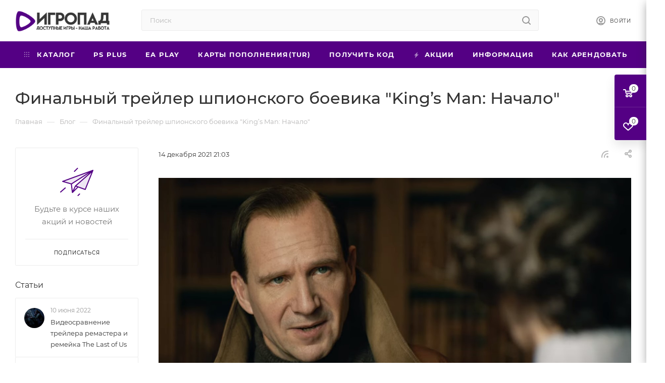

--- FILE ---
content_type: text/html; charset=UTF-8
request_url: https://igropad.net/blog/final-nyy-treyler-shpionskogo-boevika-king-s-man-nachalo/
body_size: 26576
content:
<!DOCTYPE html>
<html xmlns="http://www.w3.org/1999/xhtml" xml:lang="ru" lang="ru"  >
<head>
	<title>Финальный трейлер шпионского боевика &quot;King’s Man: Начало&quot;</title>
	<meta name="viewport" content="initial-scale=1.0, width=device-width" />
	<meta name="HandheldFriendly" content="true" />
	<meta name="yes" content="yes" />
	<meta name="apple-mobile-web-app-status-bar-style" content="black" />
	<meta name="SKYPE_TOOLBAR" content="SKYPE_TOOLBAR_PARSER_COMPATIBLE" />
	<meta http-equiv="Content-Type" content="text/html; charset=UTF-8" />
<meta name="keywords" content="playstation, ps, playstation4, ps4, playstation5, ps5, аренда игр ps4, аренда игр ps5" />
<meta name="description" content="&amp;lt;p&amp;gt;20th Century Studios опубликовала финальный трейлер шпионского боевика &amp;quot;King’s Man: Начало&amp;quot; (The King's Man). В ролике можно увидеть персонажей и эпичные кадры из перестрелок. Все это дело сопровождается классной музыкой.&amp;lt;/p&amp;gt;
&amp;lt;p&amp;gt;&amp;lt;/p&amp;gt;&amp;lt;div class=&amp;quot;videoPlayer embed&amp;quot;&amp;gt;
            &amp;lt;iframe allowfullscreen=&amp;quot;&amp;quot; frameborder=&amp;quot;0&amp;quot; height=&amp;quot;376.87499952891&amp;quot; layout=&amp;quot;responsive&amp;quot; sandbox=&amp;quot;allow-scripts allow-popups allow-same-origin allow-presentation&amp;quot; src=&amp;quot;https://www.youtube.com/embed/_0vKejp3rvA?rel=0&amp;amp;wmode=transparent&amp;quot; width=&amp;quot;670&amp;quot;&amp;gt;&amp;lt;/iframe&amp;gt;
      &amp;lt;/div&amp;gt;

&amp;lt;p&amp;gt;События &amp;quot;King’s Man: Начало&amp;quot; развернутся во время Первой Мировой Войны — агентам королевской службы предстоит спасти мир от начала кровопролитной войны. Ожидаются множество шуток и зрелищные экшен-сцены.&amp;lt;/p&amp;gt;
&amp;lt;p&amp;gt;Режиссером выступил Мэттью Вон. В ролях: Харрис Дикинсон, Даниэль Брюль, Рэйф Файнс, Аарон Тейлор-Джонсон, Рис Иванс, Джемма Артертон и другие.&amp;lt;/p&amp;gt;
&amp;lt;p&amp;gt;Премьера картины в России состоится в кинотеатрах 13 января.&amp;lt;/p&amp;gt;" />
<script data-skip-moving="true">(function(w, d, n) {var cl = "bx-core";var ht = d.documentElement;var htc = ht ? ht.className : undefined;if (htc === undefined || htc.indexOf(cl) !== -1){return;}var ua = n.userAgent;if (/(iPad;)|(iPhone;)/i.test(ua)){cl += " bx-ios";}else if (/Windows/i.test(ua)){cl += ' bx-win';}else if (/Macintosh/i.test(ua)){cl += " bx-mac";}else if (/Linux/i.test(ua) && !/Android/i.test(ua)){cl += " bx-linux";}else if (/Android/i.test(ua)){cl += " bx-android";}cl += (/(ipad|iphone|android|mobile|touch)/i.test(ua) ? " bx-touch" : " bx-no-touch");cl += w.devicePixelRatio && w.devicePixelRatio >= 2? " bx-retina": " bx-no-retina";if (/AppleWebKit/.test(ua)){cl += " bx-chrome";}else if (/Opera/.test(ua)){cl += " bx-opera";}else if (/Firefox/.test(ua)){cl += " bx-firefox";}ht.className = htc ? htc + " " + cl : cl;})(window, document, navigator);</script>

<link href="/bitrix/cache/css/s1/igropad/page_5d42af915719318d34224c5fc923ff19/page_5d42af915719318d34224c5fc923ff19_v1.css?1765857314107561"  rel="stylesheet" />
<link href="/bitrix/cache/css/s1/igropad/template_68505cca395d9b52a3109a30ee144727/template_68505cca395d9b52a3109a30ee144727_v1.css?17658568721141039"  data-template-style="true" rel="stylesheet" />




<style>:root{--theme-base-color: #540084;--theme-base-opacity-color: #5400841a;}</style>
<script data-skip-moving="true">window.lazySizesConfig = window.lazySizesConfig || {};lazySizesConfig.loadMode = 1;lazySizesConfig.expand = 200;lazySizesConfig.expFactor = 1;lazySizesConfig.hFac = 0.1;window.lazySizesConfig.lazyClass = "lazy";</script>
<script src="/bitrix/templates/igropad/js/lazysizes.min.js" data-skip-moving="true" defer=""></script>
<script src="/bitrix/templates/igropad/js/ls.unveilhooks.min.js" data-skip-moving="true" defer=""></script>
<link href="/bitrix/templates/igropad/css/print.min.css?173893838321745" data-template-style="true" rel="stylesheet" media="print">
					<script data-skip-moving="true" src="/bitrix/js/aspro.max/jquery-2.1.3.min.js"></script>
					<script data-skip-moving="true" src="/bitrix/templates/igropad/js/speed.min.js?=1738938384"></script>
<link rel="shortcut icon" href="/favicon.png" type="image/png" />
<link rel="apple-touch-icon" sizes="180x180" href="/upload/CMax/1b6/1b6e675eecfe634524fed22a30758203.png" />
<link rel="alternate" type="application/rss+xml" title="rss" href="/blog/rss/" />
<meta property="og:description" content="&lt;p&gt;20th Century Studios опубликовала финальный трейлер шпионского боевика &quot;King’s Man: Начало&quot; (The King's Man). В ролике можно увидеть персонажей и эпичные кадры из перестрелок. Все это дело сопровождается классной музыкой.&lt;/p&gt;
&lt;p&gt;&lt;/p&gt;&lt;div class=&quot;videoPlay..." />
<meta property="og:image" content="https://igropad.net/upload/iblock/2e1/2e15152450d73db736982383b4519f44.jpg" />
<link rel="image_src" href="https://igropad.net/upload/iblock/2e1/2e15152450d73db736982383b4519f44.jpg"  />
<meta property="og:title" content="Финальный трейлер шпионского боевика &quot;King’s Man: Начало&quot;" />
<meta property="og:type" content="website" />
<meta property="og:url" content="https://igropad.net/blog/final-nyy-treyler-shpionskogo-boevika-king-s-man-nachalo/" />

			</head>
<body class=" site_s1  fill_bg_n catalog-delayed-btn-" id="main" data-site="/">
		
	<div id="panel"></div>
	<!--'start_frame_cache_4i19eW'-->
<!--'end_frame_cache_4i19eW'-->				<!--'start_frame_cache_basketitems-component-block'-->												<div id="ajax_basket"></div>
					<!--'end_frame_cache_basketitems-component-block'-->						<div class="cd-modal-bg"></div>
		<script data-skip-moving="true">var solutionName = 'arMaxOptions';</script>
		<script src="/bitrix/templates/igropad/js/setTheme.php?site_id=s1&site_dir=/" data-skip-moving="true"></script>
				<div class="wrapper1  header_bgcolored long_header colored_header with_left_block  basket_fly fly2 basket_fill_COLOR side_LEFT block_side_NORMAL catalog_icons_Y banner_auto  mheader-v1 header-v2 header-font-lower_N regions_N title_position_LEFT fill_ footer-v1 front-vindex1 mfixed_Y mfixed_view_always title-v3 lazy_Y with_phones compact-catalog dark-hover-overlay normal-catalog-img landing-normal big-banners-mobile-slider bottom-icons-panel-N compact-breadcrumbs-N catalog-delayed-btn-N header_search_opacity  ">

<div class="mega_fixed_menu">
	<div class="maxwidth-theme">
		<svg class="svg svg-close" width="14" height="14" viewBox="0 0 14 14">
		  <path data-name="Rounded Rectangle 568 copy 16" d="M1009.4,953l5.32,5.315a0.987,0.987,0,0,1,0,1.4,1,1,0,0,1-1.41,0L1008,954.4l-5.32,5.315a0.991,0.991,0,0,1-1.4-1.4L1006.6,953l-5.32-5.315a0.991,0.991,0,0,1,1.4-1.4l5.32,5.315,5.31-5.315a1,1,0,0,1,1.41,0,0.987,0.987,0,0,1,0,1.4Z" transform="translate(-1001 -946)"></path>
		</svg>
		<i class="svg svg-close mask arrow"></i>
		<div class="row">
			<div class="col-md-9">
				<div class="left_menu_block">
					<div class="logo_block flexbox flexbox--row align-items-normal">
						<div class="logo">
							<a href="/"><img src="/upload/CMax/dbd/dbd35830ae39cf0293f422ea3bba1925.png" alt="Игропад" title="Игропад" data-src="" /></a>						</div>
						<div class="top-description addr">
													</div>
					</div>
					<div class="search_block">
						<div class="search_wrap">
							<div class="search-block">
												<div class="search-wrapper">
				<div id="title-search_mega_menu">
					<form action="/catalog/" class="search">
						<div class="search-input-div">
							<input class="search-input" id="title-search-input_mega_menu" type="text" name="q" value="" placeholder="Поиск" size="20" maxlength="50" autocomplete="off" />
						</div>
						<div class="search-button-div">
							<button class="btn btn-search" type="submit" name="s" value="Найти"><i class="svg inline  svg-inline-search2" aria-hidden="true" ><svg class="" width="17" height="17" viewBox="0 0 17 17" aria-hidden="true"><path class="cls-1" d="M16.709,16.719a1,1,0,0,1-1.412,0l-3.256-3.287A7.475,7.475,0,1,1,15,7.5a7.433,7.433,0,0,1-1.549,4.518l3.258,3.289A1,1,0,0,1,16.709,16.719ZM7.5,2A5.5,5.5,0,1,0,13,7.5,5.5,5.5,0,0,0,7.5,2Z"></path></svg></i></button>
							<span class="close-block inline-search-hide"><span class="svg svg-close close-icons"></span></span>
						</div>
					</form>
				</div>
			</div>
								</div>
						</div>
					</div>
										<!-- noindex -->

	<div class="burger_menu_wrapper">
		
			<div class="top_link_wrapper">
				<div class="menu-item dropdown catalog wide_menu   ">
					<div class="wrap">
						<a class="dropdown-toggle" href="/catalog/">
							<div class="link-title color-theme-hover">
																	<i class="svg inline  svg-inline-icon_catalog" aria-hidden="true" ><svg xmlns="http://www.w3.org/2000/svg" width="10" height="10" viewBox="0 0 10 10"><path  data-name="Rounded Rectangle 969 copy 7" class="cls-1" d="M644,76a1,1,0,1,1-1,1A1,1,0,0,1,644,76Zm4,0a1,1,0,1,1-1,1A1,1,0,0,1,648,76Zm4,0a1,1,0,1,1-1,1A1,1,0,0,1,652,76Zm-8,4a1,1,0,1,1-1,1A1,1,0,0,1,644,80Zm4,0a1,1,0,1,1-1,1A1,1,0,0,1,648,80Zm4,0a1,1,0,1,1-1,1A1,1,0,0,1,652,80Zm-8,4a1,1,0,1,1-1,1A1,1,0,0,1,644,84Zm4,0a1,1,0,1,1-1,1A1,1,0,0,1,648,84Zm4,0a1,1,0,1,1-1,1A1,1,0,0,1,652,84Z" transform="translate(-643 -76)"/></svg></i>																Каталог							</div>
						</a>
													<span class="tail"></span>
							<div class="burger-dropdown-menu row">
								<div class="menu-wrapper" >
									
																														<div class="col-md-4   has_img">
																						<a href="/catalog/boeviki_i_priklyucheniya/" class="color-theme-hover" title="Боевики и приключения">
												<span class="name option-font-bold">Боевики и приключения</span>
											</a>
																					</div>
									
																														<div class="col-md-4   has_img">
																						<a href="/catalog/vozhdenie_i_gonki/" class="color-theme-hover" title="Вождение и гонки">
												<span class="name option-font-bold">Вождение и гонки</span>
											</a>
																					</div>
									
																														<div class="col-md-4   has_img">
																						<a href="/catalog/edinoborstva/" class="color-theme-hover" title="Единоборства">
												<span class="name option-font-bold">Единоборства</span>
											</a>
																					</div>
									
																														<div class="col-md-4   has_img">
																						<a href="/catalog/indi-igry/" class="color-theme-hover" title="Инди игры">
												<span class="name option-font-bold">Инди игры</span>
											</a>
																					</div>
									
																														<div class="col-md-4   has_img">
																						<a href="/catalog/platformery/" class="color-theme-hover" title="Платформеры">
												<span class="name option-font-bold">Платформеры</span>
											</a>
																					</div>
									
																														<div class="col-md-4   has_img">
																						<a href="/catalog/rolevye_igry/" class="color-theme-hover" title="Ролевые игры">
												<span class="name option-font-bold">Ролевые игры</span>
											</a>
																					</div>
									
																														<div class="col-md-4   has_img">
																						<a href="/catalog/strategii/" class="color-theme-hover" title="Стратегии">
												<span class="name option-font-bold">Стратегии</span>
											</a>
																					</div>
									
																														<div class="col-md-4   has_img">
																						<a href="/catalog/sport/" class="color-theme-hover" title="Спорт">
												<span class="name option-font-bold">Спорт</span>
											</a>
																					</div>
									
																														<div class="col-md-4   has_img">
																						<a href="/catalog/trillery/" class="color-theme-hover" title="Триллеры">
												<span class="name option-font-bold">Триллеры</span>
											</a>
																					</div>
									
																														<div class="col-md-4   has_img">
																						<a href="/catalog/shutery/" class="color-theme-hover" title="Шутеры">
												<span class="name option-font-bold">Шутеры</span>
											</a>
																					</div>
									
																														<div class="col-md-4   has_img">
																						<a href="/catalog/eksklyuzivy/" class="color-theme-hover" title="Эксклюзивы">
												<span class="name option-font-bold">Эксклюзивы</span>
											</a>
																					</div>
									
																														<div class="col-md-4   has_img">
																						<a href="/catalog/predzakazy/" class="color-theme-hover" title="Предзаказы">
												<span class="name option-font-bold">Предзаказы</span>
											</a>
																					</div>
									
																														<div class="col-md-4   has_img">
																						<a href="/catalog/vse-igry-dlya-ps4/" class="color-theme-hover" title="Все игры для PS4">
												<span class="name option-font-bold">Все игры для PS4</span>
											</a>
																					</div>
									
																														<div class="col-md-4   has_img">
																						<a href="/catalog/vse-igry-dlya-ps5/" class="color-theme-hover" title="Все игры для PS5">
												<span class="name option-font-bold">Все игры для PS5</span>
											</a>
																					</div>
									
																														<div class="col-md-4   has_img">
																						<a href="/catalog/kupit-igru/" class="color-theme-hover" title="Купить игру">
												<span class="name option-font-bold">Купить игру</span>
											</a>
																					</div>
																	</div>
							</div>
											</div>
				</div>
			</div>
					
		<div class="bottom_links_wrapper row">
								<div class="menu-item col-md-4 unvisible    ">
					<div class="wrap">
						<a class="" href="/catalog/vse-igry-dlya-ps4/podpiska-ps-plus/">
							<div class="link-title color-theme-hover">
																PS Plus							</div>
						</a>
											</div>
				</div>
								<div class="menu-item col-md-4 unvisible    ">
					<div class="wrap">
						<a class="" href="/catalog/kupit-igru/podpiska-ea-play-1-12-mesyatsev/">
							<div class="link-title color-theme-hover">
																EA Play							</div>
						</a>
											</div>
				</div>
								<div class="menu-item col-md-4 unvisible    ">
					<div class="wrap">
						<a class="" href="https://igropad.net/catalog/kupit-igru/karty-popolneniya-psn-turetskogo-akkaunta/">
							<div class="link-title color-theme-hover">
																Карты пополнения(TUR)							</div>
						</a>
											</div>
				</div>
								<div class="menu-item col-md-4 unvisible    ">
					<div class="wrap">
						<a class="" href="/poluchit-kod/">
							<div class="link-title color-theme-hover">
																Получить код							</div>
						</a>
											</div>
				</div>
								<div class="menu-item col-md-4 unvisible    ">
					<div class="wrap">
						<a class="" href="/sale/">
							<div class="link-title color-theme-hover">
																	<i class="svg inline  svg-inline-icon_discount" aria-hidden="true" ><svg xmlns="http://www.w3.org/2000/svg" width="9" height="12" viewBox="0 0 9 12"><path  data-name="Shape 943 copy 12" class="cls-1" d="M710,75l-7,7h3l-1,5,7-7h-3Z" transform="translate(-703 -75)"/></svg></i>																Акции							</div>
						</a>
											</div>
				</div>
								<div class="menu-item col-md-4 unvisible dropdown   ">
					<div class="wrap">
						<a class="dropdown-toggle" href="/info/">
							<div class="link-title color-theme-hover">
																Информация							</div>
						</a>
													<span class="tail"></span>
							<div class="burger-dropdown-menu">
								<div class="menu-wrapper" >
									
																														<div class="  ">
																						<a href="/info/faq/" class="color-theme-hover" title="Что такое П1, П2 и П3">
												<span class="name option-font-bold">Что такое П1, П2 и П3</span>
											</a>
																					</div>
									
																														<div class="  ">
																						<a href="/info/p1/" class="color-theme-hover" title="Инструкция П1(PS4)">
												<span class="name option-font-bold">Инструкция П1(PS4)</span>
											</a>
																					</div>
									
																														<div class="  ">
																						<a href="/info/p2/" class="color-theme-hover" title="Инструкция П2(PS4)">
												<span class="name option-font-bold">Инструкция П2(PS4)</span>
											</a>
																					</div>
									
																														<div class="  ">
																						<a href="/info/p3/" class="color-theme-hover" title="Инструкция П3(PS4)">
												<span class="name option-font-bold">Инструкция П3(PS4)</span>
											</a>
																					</div>
									
																														<div class="  ">
																						<a href="/info/5p1/" class="color-theme-hover" title="Инструкция П1(PS5)">
												<span class="name option-font-bold">Инструкция П1(PS5)</span>
											</a>
																					</div>
									
																														<div class="  ">
																						<a href="/info/5p2/" class="color-theme-hover" title="Инструкция П2(PS5)">
												<span class="name option-font-bold">Инструкция П2(PS5)</span>
											</a>
																					</div>
									
																														<div class="  ">
																						<a href="/info/5p3/" class="color-theme-hover" title="Инструкция П3(PS5)">
												<span class="name option-font-bold">Инструкция П3(PS5)</span>
											</a>
																					</div>
									
																														<div class="  ">
																						<a href="/info/salep3/" class="color-theme-hover" title="Инструкция по покупке">
												<span class="name option-font-bold">Инструкция по покупке</span>
											</a>
																					</div>
																	</div>
							</div>
											</div>
				</div>
								<div class="menu-item col-md-4 unvisible dropdown   ">
					<div class="wrap">
						<a class="dropdown-toggle" href="/help/">
							<div class="link-title color-theme-hover">
																Как арендовать							</div>
						</a>
													<span class="tail"></span>
							<div class="burger-dropdown-menu">
								<div class="menu-wrapper" >
									
																														<div class="  ">
																						<a href="/help/order/" class="color-theme-hover" title="Оформление заказа">
												<span class="name option-font-bold">Оформление заказа</span>
											</a>
																					</div>
									
																														<div class="  ">
																						<a href="/help/payment/" class="color-theme-hover" title="Условия оплаты">
												<span class="name option-font-bold">Условия оплаты</span>
											</a>
																					</div>
									
																														<div class="  ">
																						<a href="/help/delivery/" class="color-theme-hover" title="Условия доставки">
												<span class="name option-font-bold">Условия доставки</span>
											</a>
																					</div>
																	</div>
							</div>
											</div>
				</div>
								<div class="menu-item col-md-4 unvisible    ">
					<div class="wrap">
						<a class="" href="/company/reviews/">
							<div class="link-title color-theme-hover">
																Отзывы							</div>
						</a>
											</div>
				</div>
								<div class="menu-item col-md-4 unvisible dropdown   ">
					<div class="wrap">
						<a class="dropdown-toggle" href="/company/">
							<div class="link-title color-theme-hover">
																Компания							</div>
						</a>
													<span class="tail"></span>
							<div class="burger-dropdown-menu">
								<div class="menu-wrapper" >
									
																														<div class="  ">
																						<a href="/company/index.php" class="color-theme-hover" title="О компании">
												<span class="name option-font-bold">О компании</span>
											</a>
																					</div>
									
																														<div class="  ">
																						<a href="/company/brands/" class="color-theme-hover" title="Бренды">
												<span class="name option-font-bold">Бренды</span>
											</a>
																					</div>
									
																														<div class="  ">
																						<a href="/company/donate/" class="color-theme-hover" title="Пожертвования">
												<span class="name option-font-bold">Пожертвования</span>
											</a>
																					</div>
																	</div>
							</div>
											</div>
				</div>
								<div class="menu-item col-md-4 unvisible    ">
					<div class="wrap">
						<a class="" href="/contacts/">
							<div class="link-title color-theme-hover">
																Контакты							</div>
						</a>
											</div>
				</div>
								<div class="menu-item col-md-4 unvisible    active">
					<div class="wrap">
						<a class="" href="/blog/">
							<div class="link-title color-theme-hover">
																Блог							</div>
						</a>
											</div>
				</div>
					</div>

	</div>
					<!-- /noindex -->
														</div>
			</div>
			<div class="col-md-3">
				<div class="right_menu_block">
					<div class="contact_wrap">
						<div class="info">
							<div class="phone blocks">
								<div class="">
																					</div>
								<div class="callback_wrap">
									<span class="callback-block animate-load font_upper colored" data-event="jqm" data-param-form_id="CALLBACK" data-name="callback">Заказать звонок</span>
								</div>
							</div>
							<div class="question_button_wrapper">
								<span class="btn btn-lg btn-transparent-border-color btn-wide animate-load colored_theme_hover_bg-el" data-event="jqm" data-param-form_id="ASK" data-name="ask">
									Задать вопрос								</span>
							</div>
							<div class="person_wrap">
		<!--'start_frame_cache_header-auth-block1'-->			<!-- noindex --><div class="auth_wr_inner "><a rel="nofollow" title="Мой кабинет" class="personal-link dark-color animate-load" data-event="jqm" data-param-type="auth" data-param-backurl="/blog/final-nyy-treyler-shpionskogo-boevika-king-s-man-nachalo/" data-name="auth" href="/personal/"><i class="svg inline big svg-inline-cabinet" aria-hidden="true" title="Мой кабинет"><svg class="" width="18" height="18" viewBox="0 0 18 18"><path data-name="Ellipse 206 copy 4" class="cls-1" d="M909,961a9,9,0,1,1,9-9A9,9,0,0,1,909,961Zm2.571-2.5a6.825,6.825,0,0,0-5.126,0A6.825,6.825,0,0,0,911.571,958.5ZM909,945a6.973,6.973,0,0,0-4.556,12.275,8.787,8.787,0,0,1,9.114,0A6.973,6.973,0,0,0,909,945Zm0,10a4,4,0,1,1,4-4A4,4,0,0,1,909,955Zm0-6a2,2,0,1,0,2,2A2,2,0,0,0,909,949Z" transform="translate(-900 -943)"></path></svg></i><span class="wrap"><span class="name">Войти</span></span></a></div><!-- /noindex -->		<!--'end_frame_cache_header-auth-block1'-->
			<!--'start_frame_cache_mobile-basket-with-compare-block1'-->		<!-- noindex -->
					<div class="menu middle">
				<ul>
					<li class="counters">
						<a rel="nofollow" class="dark-color basket-link basket ready " href="/basket/">
							<i class="svg  svg-inline-basket" aria-hidden="true" ><svg class="" width="19" height="16" viewBox="0 0 19 16"><path data-name="Ellipse 2 copy 9" class="cls-1" d="M956.047,952.005l-0.939,1.009-11.394-.008-0.952-1-0.953-6h-2.857a0.862,0.862,0,0,1-.952-1,1.025,1.025,0,0,1,1.164-1h2.327c0.3,0,.6.006,0.6,0.006a1.208,1.208,0,0,1,1.336.918L943.817,947h12.23L957,948v1Zm-11.916-3,0.349,2h10.007l0.593-2Zm1.863,5a3,3,0,1,1-3,3A3,3,0,0,1,945.994,954.005ZM946,958a1,1,0,1,0-1-1A1,1,0,0,0,946,958Zm7.011-4a3,3,0,1,1-3,3A3,3,0,0,1,953.011,954.005ZM953,958a1,1,0,1,0-1-1A1,1,0,0,0,953,958Z" transform="translate(-938 -944)"></path></svg></i>							<span>Корзина<span class="count empted">0</span></span>
						</a>
					</li>
					<li class="counters">
						<a rel="nofollow" class="dark-color basket-link delay ready " href="/basket/#delayed">
							<i class="svg  svg-inline-basket" aria-hidden="true" ><svg xmlns="http://www.w3.org/2000/svg" width="16" height="13" viewBox="0 0 16 13"><defs><style>.clsw-1{fill:#fff;fill-rule:evenodd;}</style></defs><path class="clsw-1" d="M506.755,141.6l0,0.019s-4.185,3.734-5.556,4.973a0.376,0.376,0,0,1-.076.056,1.838,1.838,0,0,1-1.126.357,1.794,1.794,0,0,1-1.166-.4,0.473,0.473,0,0,1-.1-0.076c-1.427-1.287-5.459-4.878-5.459-4.878l0-.019A4.494,4.494,0,1,1,500,135.7,4.492,4.492,0,1,1,506.755,141.6Zm-3.251-5.61A2.565,2.565,0,0,0,501,138h0a1,1,0,1,1-2,0h0a2.565,2.565,0,0,0-2.506-2,2.5,2.5,0,0,0-1.777,4.264l-0.013.019L500,145.1l5.179-4.749c0.042-.039.086-0.075,0.126-0.117l0.052-.047-0.006-.008A2.494,2.494,0,0,0,503.5,135.993Z" transform="translate(-492 -134)"/></svg></i>							<span>Отложенные<span class="count empted">0</span></span>
						</a>
					</li>
				</ul>
			</div>
						<!-- /noindex -->
		<!--'end_frame_cache_mobile-basket-with-compare-block1'-->								</div>
						</div>
					</div>
					<div class="footer_wrap">
						
		
							<div class="email blocks color-theme-hover">
					<i class="svg inline  svg-inline-email" aria-hidden="true" ><svg xmlns="http://www.w3.org/2000/svg" width="11" height="9" viewBox="0 0 11 9"><path  data-name="Rectangle 583 copy 16" class="cls-1" d="M367,142h-7a2,2,0,0,1-2-2v-5a2,2,0,0,1,2-2h7a2,2,0,0,1,2,2v5A2,2,0,0,1,367,142Zm0-2v-3.039L364,139h-1l-3-2.036V140h7Zm-6.634-5,3.145,2.079L366.634,135h-6.268Z" transform="translate(-358 -133)"/></svg></i>					<a href="mailto:info@igropad.net">info@igropad.net</a>				</div>
		
		
							<div class="address blocks">
					<i class="svg inline  svg-inline-addr" aria-hidden="true" ><svg xmlns="http://www.w3.org/2000/svg" width="9" height="12" viewBox="0 0 9 12"><path class="cls-1" d="M959.135,82.315l0.015,0.028L955.5,87l-3.679-4.717,0.008-.013a4.658,4.658,0,0,1-.83-2.655,4.5,4.5,0,1,1,9,0A4.658,4.658,0,0,1,959.135,82.315ZM955.5,77a2.5,2.5,0,0,0-2.5,2.5,2.467,2.467,0,0,0,.326,1.212l-0.014.022,2.181,3.336,2.034-3.117c0.033-.046.063-0.094,0.093-0.142l0.066-.1-0.007-.009a2.468,2.468,0,0,0,.32-1.2A2.5,2.5,0,0,0,955.5,77Z" transform="translate(-951 -75)"/></svg></i>					Киев,&nbsp;Ярославов Вал&nbsp; ул., 11к2				</div>
		
							<div class="social-block">
							<div class="social-icons">
		<!-- noindex -->
	<ul>
											<li class="instagram">
				<a href="https://www.instagram.com/" target="_blank" rel="nofollow" title="Instagram">
					Instagram				</a>
			</li>
							<li class="telegram">
				<a href="https://t.me/" target="_blank" rel="nofollow" title="Telegram">
					Telegram				</a>
			</li>
							<li class="ytb">
				<a href="https://www.youtube.com/channel/UC3V18bCi_AneGRiuB4CFLcw" target="_blank" rel="nofollow" title="YouTube">
					YouTube				</a>
			</li>
																							</ul>
	<!-- /noindex -->
</div>						</div>
					</div>
				</div>
			</div>
		</div>
	</div>
</div>
<div class="header_wrap visible-lg visible-md title-v3 ">
	<header id="header">
		<div class="header-wrapper">
	<div class="logo_and_menu-row with-search">
		<div class="logo-row short paddings">
			<div class="maxwidth-theme">
				<div class="row">
					<div class="col-md-12">
						<div class="logo-block pull-left floated">
							<div class="logo">
								<a href="/"><img src="/upload/CMax/dbd/dbd35830ae39cf0293f422ea3bba1925.png" alt="Игропад" title="Игропад" data-src="" /></a>							</div>
						</div>
						
						<div class="search_wrap pull-left">
							<div class="search-block inner-table-block">
												<div class="search-wrapper">
				<div id="title-search_fixed">
					<form action="/catalog/" class="search">
						<div class="search-input-div">
							<input class="search-input" id="title-search-input_fixed" type="text" name="q" value="" placeholder="Поиск" size="20" maxlength="50" autocomplete="off" />
						</div>
						<div class="search-button-div">
															<button class="btn btn-search" type="submit" name="s" value="Найти">
									<i class="svg inline  svg-inline-search2" aria-hidden="true" ><svg class="" width="17" height="17" viewBox="0 0 17 17" aria-hidden="true"><path class="cls-1" d="M16.709,16.719a1,1,0,0,1-1.412,0l-3.256-3.287A7.475,7.475,0,1,1,15,7.5a7.433,7.433,0,0,1-1.549,4.518l3.258,3.289A1,1,0,0,1,16.709,16.719ZM7.5,2A5.5,5.5,0,1,0,13,7.5,5.5,5.5,0,0,0,7.5,2Z"></path></svg></i>								</button>
														<span class="close-block inline-search-hide"><span class="svg svg-close close-icons colored_theme_hover"></span></span>
						</div>
					</form>
				</div>
			</div>
								</div>
						</div>
						<div class="right-icons pull-right wb">
							<div class="pull-right">
																				</div>
							<div class="pull-right">
								<div class="wrap_icon inner-table-block person">
		<!--'start_frame_cache_header-auth-block2'-->			<!-- noindex --><div class="auth_wr_inner "><a rel="nofollow" title="Мой кабинет" class="personal-link dark-color animate-load" data-event="jqm" data-param-type="auth" data-param-backurl="/blog/final-nyy-treyler-shpionskogo-boevika-king-s-man-nachalo/" data-name="auth" href="/personal/"><i class="svg inline big svg-inline-cabinet" aria-hidden="true" title="Мой кабинет"><svg class="" width="18" height="18" viewBox="0 0 18 18"><path data-name="Ellipse 206 copy 4" class="cls-1" d="M909,961a9,9,0,1,1,9-9A9,9,0,0,1,909,961Zm2.571-2.5a6.825,6.825,0,0,0-5.126,0A6.825,6.825,0,0,0,911.571,958.5ZM909,945a6.973,6.973,0,0,0-4.556,12.275,8.787,8.787,0,0,1,9.114,0A6.973,6.973,0,0,0,909,945Zm0,10a4,4,0,1,1,4-4A4,4,0,0,1,909,955Zm0-6a2,2,0,1,0,2,2A2,2,0,0,0,909,949Z" transform="translate(-900 -943)"></path></svg></i><span class="wrap"><span class="name">Войти</span></span></a></div><!-- /noindex -->		<!--'end_frame_cache_header-auth-block2'-->
									</div>
							</div>
						</div>
						<div class="pull-right">
							<div class="wrap_icon inner-table-block">
								<div class="phone-block blocks">
																																																	</div>
							</div>
						</div>
					</div>
				</div>
			</div>
		</div>	</div>
	<div class="menu-row middle-block bgcolored">
		<div class="maxwidth-theme">
			<div class="row">
				<div class="col-md-12">
					<div class="menu-only">
						<nav class="mega-menu sliced">
										<div class="table-menu">
		<table>
			<tr>
					<td class="menu-item unvisible dropdown catalog wide_menu   ">
						<div class="wrap">
							<a class="dropdown-toggle" href="/catalog/">
								<div>
																			<i class="svg inline  svg-inline-icon_catalog" aria-hidden="true" ><svg xmlns="http://www.w3.org/2000/svg" width="10" height="10" viewBox="0 0 10 10"><path  data-name="Rounded Rectangle 969 copy 7" class="cls-1" d="M644,76a1,1,0,1,1-1,1A1,1,0,0,1,644,76Zm4,0a1,1,0,1,1-1,1A1,1,0,0,1,648,76Zm4,0a1,1,0,1,1-1,1A1,1,0,0,1,652,76Zm-8,4a1,1,0,1,1-1,1A1,1,0,0,1,644,80Zm4,0a1,1,0,1,1-1,1A1,1,0,0,1,648,80Zm4,0a1,1,0,1,1-1,1A1,1,0,0,1,652,80Zm-8,4a1,1,0,1,1-1,1A1,1,0,0,1,644,84Zm4,0a1,1,0,1,1-1,1A1,1,0,0,1,648,84Zm4,0a1,1,0,1,1-1,1A1,1,0,0,1,652,84Z" transform="translate(-643 -76)"/></svg></i>																		Каталог																			<i class="svg inline  svg-inline-down" aria-hidden="true" ><svg xmlns="http://www.w3.org/2000/svg" width="5" height="3" viewBox="0 0 5 3"><path class="cls-1" d="M250,80h5l-2.5,3Z" transform="translate(-250 -80)"/></svg></i>																	</div>
							</a>
																							<span class="tail"></span>
								<div class="dropdown-menu   BANNER">
																		<div class="customScrollbar">
										<ul class="menu-wrapper menu-type-1" >
																																																														<li class="   has_img parent-items">
																																					<div class="menu_img ">
						<a href="/catalog/boeviki_i_priklyucheniya/" class="noborder img_link colored_theme_svg">
															<img class="lazy" src="/bitrix/templates/igropad/images/loaders/double_ring.svg" data-src="/upload/resize_cache/iblock/4ab/60_60_0/4abed583b0af5a3d9d64505566b7568e.webp" alt="Боевики и приключения" title="Боевики и приключения" />
													</a>
					</div>
														<a href="/catalog/boeviki_i_priklyucheniya/" title="Боевики и приключения">
						<span class="name option-font-bold">Боевики и приключения</span>							</a>
																																			</li>
																																																																										<li class="   has_img parent-items">
																																					<div class="menu_img ">
						<a href="/catalog/vozhdenie_i_gonki/" class="noborder img_link colored_theme_svg">
															<img class="lazy" src="/bitrix/templates/igropad/images/loaders/double_ring.svg" data-src="/upload/resize_cache/iblock/3ab/60_60_0/3abfbd66254e59c13e9360e87dcdf5f5.webp" alt="Вождение и гонки" title="Вождение и гонки" />
													</a>
					</div>
														<a href="/catalog/vozhdenie_i_gonki/" title="Вождение и гонки">
						<span class="name option-font-bold">Вождение и гонки</span>							</a>
																																			</li>
																																																																										<li class="   has_img parent-items">
																																					<div class="menu_img ">
						<a href="/catalog/edinoborstva/" class="noborder img_link colored_theme_svg">
															<img class="lazy" src="/bitrix/templates/igropad/images/loaders/double_ring.svg" data-src="/upload/resize_cache/iblock/a03/60_60_0/a036c97b6d10e77ce0f450fc116c48ba.webp" alt="Единоборства" title="Единоборства" />
													</a>
					</div>
														<a href="/catalog/edinoborstva/" title="Единоборства">
						<span class="name option-font-bold">Единоборства</span>							</a>
																																			</li>
																																																																										<li class="   has_img parent-items">
																																					<div class="menu_img ">
						<a href="/catalog/indi-igry/" class="noborder img_link colored_theme_svg">
															<img class="lazy" src="/bitrix/templates/igropad/images/loaders/double_ring.svg" data-src="/upload/resize_cache/iblock/b49/60_60_0/b4987e4419e08c3ce9c0f32c9d69fd58.webp" alt="Инди игры" title="Инди игры" />
													</a>
					</div>
														<a href="/catalog/indi-igry/" title="Инди игры">
						<span class="name option-font-bold">Инди игры</span>							</a>
																																			</li>
																																																																										<li class="   has_img parent-items">
																																					<div class="menu_img ">
						<a href="/catalog/platformery/" class="noborder img_link colored_theme_svg">
															<img class="lazy" src="/bitrix/templates/igropad/images/loaders/double_ring.svg" data-src="/upload/resize_cache/iblock/a13/60_60_0/a131f752864abd0d23f05844cae04db6.webp" alt="Платформеры" title="Платформеры" />
													</a>
					</div>
														<a href="/catalog/platformery/" title="Платформеры">
						<span class="name option-font-bold">Платформеры</span>							</a>
																																			</li>
																																																																										<li class="   has_img parent-items">
																																					<div class="menu_img ">
						<a href="/catalog/rolevye_igry/" class="noborder img_link colored_theme_svg">
															<img class="lazy" src="/bitrix/templates/igropad/images/loaders/double_ring.svg" data-src="/upload/resize_cache/iblock/242/60_60_0/2426a24d0d8f7cbd2ec6f4f98e9696d7.webp" alt="Ролевые игры" title="Ролевые игры" />
													</a>
					</div>
														<a href="/catalog/rolevye_igry/" title="Ролевые игры">
						<span class="name option-font-bold">Ролевые игры</span>							</a>
																																			</li>
																																																																										<li class="   has_img parent-items">
																																					<div class="menu_img ">
						<a href="/catalog/strategii/" class="noborder img_link colored_theme_svg">
															<img class="lazy" src="/bitrix/templates/igropad/images/loaders/double_ring.svg" data-src="/upload/resize_cache/iblock/7e0/60_60_0/7e03f30ab590dfcd79926522223d30c1.webp" alt="Стратегии" title="Стратегии" />
													</a>
					</div>
														<a href="/catalog/strategii/" title="Стратегии">
						<span class="name option-font-bold">Стратегии</span>							</a>
																																			</li>
																																																																										<li class="   has_img parent-items">
																																					<div class="menu_img ">
						<a href="/catalog/sport/" class="noborder img_link colored_theme_svg">
															<img class="lazy" src="/bitrix/templates/igropad/images/loaders/double_ring.svg" data-src="/upload/resize_cache/iblock/c66/60_60_0/c66f2ceb44737fb30fe3644b3ea8174f.webp" alt="Спорт" title="Спорт" />
													</a>
					</div>
														<a href="/catalog/sport/" title="Спорт">
						<span class="name option-font-bold">Спорт</span>							</a>
																																			</li>
																																																																										<li class="   has_img parent-items">
																																					<div class="menu_img ">
						<a href="/catalog/trillery/" class="noborder img_link colored_theme_svg">
															<img class="lazy" src="/bitrix/templates/igropad/images/loaders/double_ring.svg" data-src="/upload/resize_cache/iblock/aec/60_60_0/aec88d23b30f6cf2b53ec526a06a3070.webp" alt="Триллеры" title="Триллеры" />
													</a>
					</div>
														<a href="/catalog/trillery/" title="Триллеры">
						<span class="name option-font-bold">Триллеры</span>							</a>
																																			</li>
																																																																										<li class="   has_img parent-items">
																																					<div class="menu_img ">
						<a href="/catalog/shutery/" class="noborder img_link colored_theme_svg">
															<img class="lazy" src="/bitrix/templates/igropad/images/loaders/double_ring.svg" data-src="/upload/resize_cache/iblock/d4a/60_60_0/d4a474f7f5bd800d0eb11f0ab11a3cf5.webp" alt="Шутеры" title="Шутеры" />
													</a>
					</div>
														<a href="/catalog/shutery/" title="Шутеры">
						<span class="name option-font-bold">Шутеры</span>							</a>
																																			</li>
																																																																										<li class="   has_img parent-items">
																																					<div class="menu_img ">
						<a href="/catalog/eksklyuzivy/" class="noborder img_link colored_theme_svg">
															<img class="lazy" src="/bitrix/templates/igropad/images/loaders/double_ring.svg" data-src="/upload/resize_cache/iblock/db6/60_60_0/db6b9766dfe682cf4f039c2fe99cf2ae.webp" alt="Эксклюзивы" title="Эксклюзивы" />
													</a>
					</div>
														<a href="/catalog/eksklyuzivy/" title="Эксклюзивы">
						<span class="name option-font-bold">Эксклюзивы</span>							</a>
																																			</li>
																																																																										<li class="   has_img parent-items">
																																					<div class="menu_img ">
						<a href="/catalog/predzakazy/" class="noborder img_link colored_theme_svg">
															<img class="lazy" src="/bitrix/templates/igropad/images/loaders/double_ring.svg" data-src="/upload/resize_cache/iblock/6ba/60_60_0/6bac3182cc66b84154ad7622fb257194.jpg" alt="Предзаказы" title="Предзаказы" />
													</a>
					</div>
														<a href="/catalog/predzakazy/" title="Предзаказы">
						<span class="name option-font-bold">Предзаказы</span>							</a>
																																			</li>
																																																																										<li class="   has_img parent-items">
																																					<div class="menu_img ">
						<a href="/catalog/vse-igry-dlya-ps4/" class="noborder img_link colored_theme_svg">
															<img class="lazy" src="/bitrix/templates/igropad/images/loaders/double_ring.svg" data-src="/upload/resize_cache/iblock/c30/60_60_0/c3043ab4cc1266044c56bf1c2b9a4ebc.webp" alt="Все игры для PS4" title="Все игры для PS4" />
													</a>
					</div>
														<a href="/catalog/vse-igry-dlya-ps4/" title="Все игры для PS4">
						<span class="name option-font-bold">Все игры для PS4</span>							</a>
																																			</li>
																																																																										<li class="   has_img parent-items">
																																					<div class="menu_img ">
						<a href="/catalog/vse-igry-dlya-ps5/" class="noborder img_link colored_theme_svg">
															<img class="lazy" src="/bitrix/templates/igropad/images/loaders/double_ring.svg" data-src="/upload/resize_cache/iblock/baa/60_60_0/baad0140c51c48acfed58c03ade1446d.webp" alt="Все игры для PS5" title="Все игры для PS5" />
													</a>
					</div>
														<a href="/catalog/vse-igry-dlya-ps5/" title="Все игры для PS5">
						<span class="name option-font-bold">Все игры для PS5</span>							</a>
																																			</li>
																																																																										<li class="   has_img parent-items">
																																					<div class="menu_img ">
						<a href="/catalog/kupit-igru/" class="noborder img_link colored_theme_svg">
															<img class="lazy" src="/bitrix/templates/igropad/images/loaders/double_ring.svg" data-src="/upload/resize_cache/iblock/f3a/60_60_0/f3ab2021f71feaf8395a88a9252a2c22.png" alt="Купить игру" title="Купить игру" />
													</a>
					</div>
														<a href="/catalog/kupit-igru/" title="Купить игру">
						<span class="name option-font-bold">Купить игру</span>							</a>
																																			</li>
																																	</ul>
									</div>
																	</div>
													</div>
					</td>
					<td class="menu-item unvisible    ">
						<div class="wrap">
							<a class="" href="/catalog/vse-igry-dlya-ps4/podpiska-ps-plus/">
								<div>
																		PS Plus																	</div>
							</a>
													</div>
					</td>
					<td class="menu-item unvisible    ">
						<div class="wrap">
							<a class="" href="/catalog/kupit-igru/podpiska-ea-play-1-12-mesyatsev/">
								<div>
																		EA Play																	</div>
							</a>
													</div>
					</td>
					<td class="menu-item unvisible    ">
						<div class="wrap">
							<a class="" href="https://igropad.net/catalog/kupit-igru/karty-popolneniya-psn-turetskogo-akkaunta/">
								<div>
																		Карты пополнения(TUR)																	</div>
							</a>
													</div>
					</td>
					<td class="menu-item unvisible    ">
						<div class="wrap">
							<a class="" href="/poluchit-kod/">
								<div>
																		Получить код																	</div>
							</a>
													</div>
					</td>
					<td class="menu-item unvisible    ">
						<div class="wrap">
							<a class="" href="/sale/">
								<div>
																			<i class="svg inline  svg-inline-icon_discount" aria-hidden="true" ><svg xmlns="http://www.w3.org/2000/svg" width="9" height="12" viewBox="0 0 9 12"><path  data-name="Shape 943 copy 12" class="cls-1" d="M710,75l-7,7h3l-1,5,7-7h-3Z" transform="translate(-703 -75)"/></svg></i>																		Акции																	</div>
							</a>
													</div>
					</td>
					<td class="menu-item unvisible dropdown   ">
						<div class="wrap">
							<a class="dropdown-toggle" href="/info/">
								<div>
																		Информация																	</div>
							</a>
																							<span class="tail"></span>
								<div class="dropdown-menu   BANNER">
																		<div class="customScrollbar">
										<ul class="menu-wrapper menu-type-1" >
																																																														<li class="    parent-items">
																																							<a href="/info/faq/" title="Что такое П1, П2 и П3">
						<span class="name ">Что такое П1, П2 и П3</span>							</a>
																																			</li>
																																																																										<li class="    parent-items">
																																							<a href="/info/p1/" title="Инструкция П1(PS4)">
						<span class="name ">Инструкция П1(PS4)</span>							</a>
																																			</li>
																																																																										<li class="    parent-items">
																																							<a href="/info/p2/" title="Инструкция П2(PS4)">
						<span class="name ">Инструкция П2(PS4)</span>							</a>
																																			</li>
																																																																										<li class="    parent-items">
																																							<a href="/info/p3/" title="Инструкция П3(PS4)">
						<span class="name ">Инструкция П3(PS4)</span>							</a>
																																			</li>
																																																																										<li class="    parent-items">
																																							<a href="/info/5p1/" title="Инструкция П1(PS5)">
						<span class="name ">Инструкция П1(PS5)</span>							</a>
																																			</li>
																																																																										<li class="    parent-items">
																																							<a href="/info/5p2/" title="Инструкция П2(PS5)">
						<span class="name ">Инструкция П2(PS5)</span>							</a>
																																			</li>
																																																																										<li class="    parent-items">
																																							<a href="/info/5p3/" title="Инструкция П3(PS5)">
						<span class="name ">Инструкция П3(PS5)</span>							</a>
																																			</li>
																																																																										<li class="    parent-items">
																																							<a href="/info/salep3/" title="Инструкция по покупке">
						<span class="name ">Инструкция по покупке</span>							</a>
																																			</li>
																																	</ul>
									</div>
																	</div>
													</div>
					</td>
					<td class="menu-item unvisible dropdown   ">
						<div class="wrap">
							<a class="dropdown-toggle" href="/help/">
								<div>
																		Как арендовать																	</div>
							</a>
																							<span class="tail"></span>
								<div class="dropdown-menu   BANNER">
																		<div class="customScrollbar">
										<ul class="menu-wrapper menu-type-1" >
																																																														<li class="    parent-items">
																																							<a href="/help/order/" title="Оформление заказа">
						<span class="name ">Оформление заказа</span>							</a>
																																			</li>
																																																																										<li class="    parent-items">
																																							<a href="/help/payment/" title="Условия оплаты">
						<span class="name ">Условия оплаты</span>							</a>
																																			</li>
																																																																										<li class="    parent-items">
																																							<a href="/help/delivery/" title="Условия доставки">
						<span class="name ">Условия доставки</span>							</a>
																																			</li>
																																	</ul>
									</div>
																	</div>
													</div>
					</td>
					<td class="menu-item unvisible    ">
						<div class="wrap">
							<a class="" href="/company/reviews/">
								<div>
																		Отзывы																	</div>
							</a>
													</div>
					</td>
					<td class="menu-item unvisible dropdown   ">
						<div class="wrap">
							<a class="dropdown-toggle" href="/company/">
								<div>
																		Компания																	</div>
							</a>
																							<span class="tail"></span>
								<div class="dropdown-menu   BANNER">
																		<div class="customScrollbar">
										<ul class="menu-wrapper menu-type-1" >
																																																														<li class="    parent-items">
																																							<a href="/company/index.php" title="О компании">
						<span class="name ">О компании</span>							</a>
																																			</li>
																																																																										<li class="    parent-items">
																																							<a href="/company/brands/" title="Бренды">
						<span class="name ">Бренды</span>							</a>
																																			</li>
																																																																										<li class="    parent-items">
																																							<a href="/company/donate/" title="Пожертвования">
						<span class="name ">Пожертвования</span>							</a>
																																			</li>
																																	</ul>
									</div>
																	</div>
													</div>
					</td>
					<td class="menu-item unvisible    ">
						<div class="wrap">
							<a class="" href="/contacts/">
								<div>
																		Контакты																	</div>
							</a>
													</div>
					</td>
					<td class="menu-item unvisible    active">
						<div class="wrap">
							<a class="" href="/blog/">
								<div>
																		Блог																	</div>
							</a>
													</div>
					</td>
				<td class="menu-item dropdown js-dropdown nosave unvisible">
					<div class="wrap">
						<a class="dropdown-toggle more-items" href="#">
							<span>+ &nbsp;ЕЩЕ</span>
						</a>
						<span class="tail"></span>
						<ul class="dropdown-menu"></ul>
					</div>
				</td>
			</tr>
		</table>
	</div>
	<script data-skip-moving="true">
		CheckTopMenuPadding();
		CheckTopMenuOncePadding();
		CheckTopMenuDotted();
	</script>
						</nav>
					</div>
				</div>
			</div>
		</div>
	</div>
	<div class="line-row visible-xs"></div>
</div>	</header>
</div>
	<div id="headerfixed">
		<div class="maxwidth-theme">
	<div class="logo-row v2 row margin0 menu-row">
					<div class="burger inner-table-block"><i class="svg inline  svg-inline-burger dark" aria-hidden="true" ><svg width="16" height="12" viewBox="0 0 16 12"><path data-name="Rounded Rectangle 81 copy 4" class="cls-1" d="M872,958h-8a1,1,0,0,1-1-1h0a1,1,0,0,1,1-1h8a1,1,0,0,1,1,1h0A1,1,0,0,1,872,958Zm6-5H864a1,1,0,0,1,0-2h14A1,1,0,0,1,878,953Zm0-5H864a1,1,0,0,1,0-2h14A1,1,0,0,1,878,948Z" transform="translate(-863 -946)"></path></svg></i></div>
					<div class="inner-table-block nopadding logo-block">
				<div class="logo">
					<a href="/"><img src="/upload/CMax/788/78850286ab3c693157883dcc83943b88.webp" alt="Игропад" title="Игропад" data-src="" /></a>				</div>
			</div>
				<div class="inner-table-block menu-block">
			<div class="navs table-menu js-nav">
								<!-- noindex -->
				<nav class="mega-menu sliced">
							<div class="table-menu">
		<table>
			<tr>
					<td class="menu-item unvisible dropdown catalog wide_menu   ">
						<div class="wrap">
							<a class="dropdown-toggle" href="/catalog/">
								<div>
																			<i class="svg inline  svg-inline-icon_catalog" aria-hidden="true" ><svg xmlns="http://www.w3.org/2000/svg" width="10" height="10" viewBox="0 0 10 10"><path  data-name="Rounded Rectangle 969 copy 7" class="cls-1" d="M644,76a1,1,0,1,1-1,1A1,1,0,0,1,644,76Zm4,0a1,1,0,1,1-1,1A1,1,0,0,1,648,76Zm4,0a1,1,0,1,1-1,1A1,1,0,0,1,652,76Zm-8,4a1,1,0,1,1-1,1A1,1,0,0,1,644,80Zm4,0a1,1,0,1,1-1,1A1,1,0,0,1,648,80Zm4,0a1,1,0,1,1-1,1A1,1,0,0,1,652,80Zm-8,4a1,1,0,1,1-1,1A1,1,0,0,1,644,84Zm4,0a1,1,0,1,1-1,1A1,1,0,0,1,648,84Zm4,0a1,1,0,1,1-1,1A1,1,0,0,1,652,84Z" transform="translate(-643 -76)"/></svg></i>																		Каталог																			<i class="svg inline  svg-inline-down" aria-hidden="true" ><svg xmlns="http://www.w3.org/2000/svg" width="5" height="3" viewBox="0 0 5 3"><path class="cls-1" d="M250,80h5l-2.5,3Z" transform="translate(-250 -80)"/></svg></i>																	</div>
							</a>
																							<span class="tail"></span>
								<div class="dropdown-menu   BANNER">
																		<div class="customScrollbar">
										<ul class="menu-wrapper menu-type-1" >
																																																														<li class="   has_img parent-items">
																																					<div class="menu_img ">
						<a href="/catalog/boeviki_i_priklyucheniya/" class="noborder img_link colored_theme_svg">
															<img class="lazy" src="/bitrix/templates/igropad/images/loaders/double_ring.svg" data-src="/upload/resize_cache/iblock/4ab/60_60_0/4abed583b0af5a3d9d64505566b7568e.webp" alt="Боевики и приключения" title="Боевики и приключения" />
													</a>
					</div>
														<a href="/catalog/boeviki_i_priklyucheniya/" title="Боевики и приключения">
						<span class="name option-font-bold">Боевики и приключения</span>							</a>
																																			</li>
																																																																										<li class="   has_img parent-items">
																																					<div class="menu_img ">
						<a href="/catalog/vozhdenie_i_gonki/" class="noborder img_link colored_theme_svg">
															<img class="lazy" src="/bitrix/templates/igropad/images/loaders/double_ring.svg" data-src="/upload/resize_cache/iblock/3ab/60_60_0/3abfbd66254e59c13e9360e87dcdf5f5.webp" alt="Вождение и гонки" title="Вождение и гонки" />
													</a>
					</div>
														<a href="/catalog/vozhdenie_i_gonki/" title="Вождение и гонки">
						<span class="name option-font-bold">Вождение и гонки</span>							</a>
																																			</li>
																																																																										<li class="   has_img parent-items">
																																					<div class="menu_img ">
						<a href="/catalog/edinoborstva/" class="noborder img_link colored_theme_svg">
															<img class="lazy" src="/bitrix/templates/igropad/images/loaders/double_ring.svg" data-src="/upload/resize_cache/iblock/a03/60_60_0/a036c97b6d10e77ce0f450fc116c48ba.webp" alt="Единоборства" title="Единоборства" />
													</a>
					</div>
														<a href="/catalog/edinoborstva/" title="Единоборства">
						<span class="name option-font-bold">Единоборства</span>							</a>
																																			</li>
																																																																										<li class="   has_img parent-items">
																																					<div class="menu_img ">
						<a href="/catalog/indi-igry/" class="noborder img_link colored_theme_svg">
															<img class="lazy" src="/bitrix/templates/igropad/images/loaders/double_ring.svg" data-src="/upload/resize_cache/iblock/b49/60_60_0/b4987e4419e08c3ce9c0f32c9d69fd58.webp" alt="Инди игры" title="Инди игры" />
													</a>
					</div>
														<a href="/catalog/indi-igry/" title="Инди игры">
						<span class="name option-font-bold">Инди игры</span>							</a>
																																			</li>
																																																																										<li class="   has_img parent-items">
																																					<div class="menu_img ">
						<a href="/catalog/platformery/" class="noborder img_link colored_theme_svg">
															<img class="lazy" src="/bitrix/templates/igropad/images/loaders/double_ring.svg" data-src="/upload/resize_cache/iblock/a13/60_60_0/a131f752864abd0d23f05844cae04db6.webp" alt="Платформеры" title="Платформеры" />
													</a>
					</div>
														<a href="/catalog/platformery/" title="Платформеры">
						<span class="name option-font-bold">Платформеры</span>							</a>
																																			</li>
																																																																										<li class="   has_img parent-items">
																																					<div class="menu_img ">
						<a href="/catalog/rolevye_igry/" class="noborder img_link colored_theme_svg">
															<img class="lazy" src="/bitrix/templates/igropad/images/loaders/double_ring.svg" data-src="/upload/resize_cache/iblock/242/60_60_0/2426a24d0d8f7cbd2ec6f4f98e9696d7.webp" alt="Ролевые игры" title="Ролевые игры" />
													</a>
					</div>
														<a href="/catalog/rolevye_igry/" title="Ролевые игры">
						<span class="name option-font-bold">Ролевые игры</span>							</a>
																																			</li>
																																																																										<li class="   has_img parent-items">
																																					<div class="menu_img ">
						<a href="/catalog/strategii/" class="noborder img_link colored_theme_svg">
															<img class="lazy" src="/bitrix/templates/igropad/images/loaders/double_ring.svg" data-src="/upload/resize_cache/iblock/7e0/60_60_0/7e03f30ab590dfcd79926522223d30c1.webp" alt="Стратегии" title="Стратегии" />
													</a>
					</div>
														<a href="/catalog/strategii/" title="Стратегии">
						<span class="name option-font-bold">Стратегии</span>							</a>
																																			</li>
																																																																										<li class="   has_img parent-items">
																																					<div class="menu_img ">
						<a href="/catalog/sport/" class="noborder img_link colored_theme_svg">
															<img class="lazy" src="/bitrix/templates/igropad/images/loaders/double_ring.svg" data-src="/upload/resize_cache/iblock/c66/60_60_0/c66f2ceb44737fb30fe3644b3ea8174f.webp" alt="Спорт" title="Спорт" />
													</a>
					</div>
														<a href="/catalog/sport/" title="Спорт">
						<span class="name option-font-bold">Спорт</span>							</a>
																																			</li>
																																																																										<li class="   has_img parent-items">
																																					<div class="menu_img ">
						<a href="/catalog/trillery/" class="noborder img_link colored_theme_svg">
															<img class="lazy" src="/bitrix/templates/igropad/images/loaders/double_ring.svg" data-src="/upload/resize_cache/iblock/aec/60_60_0/aec88d23b30f6cf2b53ec526a06a3070.webp" alt="Триллеры" title="Триллеры" />
													</a>
					</div>
														<a href="/catalog/trillery/" title="Триллеры">
						<span class="name option-font-bold">Триллеры</span>							</a>
																																			</li>
																																																																										<li class="   has_img parent-items">
																																					<div class="menu_img ">
						<a href="/catalog/shutery/" class="noborder img_link colored_theme_svg">
															<img class="lazy" src="/bitrix/templates/igropad/images/loaders/double_ring.svg" data-src="/upload/resize_cache/iblock/d4a/60_60_0/d4a474f7f5bd800d0eb11f0ab11a3cf5.webp" alt="Шутеры" title="Шутеры" />
													</a>
					</div>
														<a href="/catalog/shutery/" title="Шутеры">
						<span class="name option-font-bold">Шутеры</span>							</a>
																																			</li>
																																																																										<li class="   has_img parent-items">
																																					<div class="menu_img ">
						<a href="/catalog/eksklyuzivy/" class="noborder img_link colored_theme_svg">
															<img class="lazy" src="/bitrix/templates/igropad/images/loaders/double_ring.svg" data-src="/upload/resize_cache/iblock/db6/60_60_0/db6b9766dfe682cf4f039c2fe99cf2ae.webp" alt="Эксклюзивы" title="Эксклюзивы" />
													</a>
					</div>
														<a href="/catalog/eksklyuzivy/" title="Эксклюзивы">
						<span class="name option-font-bold">Эксклюзивы</span>							</a>
																																			</li>
																																																																										<li class="   has_img parent-items">
																																					<div class="menu_img ">
						<a href="/catalog/predzakazy/" class="noborder img_link colored_theme_svg">
															<img class="lazy" src="/bitrix/templates/igropad/images/loaders/double_ring.svg" data-src="/upload/resize_cache/iblock/6ba/60_60_0/6bac3182cc66b84154ad7622fb257194.jpg" alt="Предзаказы" title="Предзаказы" />
													</a>
					</div>
														<a href="/catalog/predzakazy/" title="Предзаказы">
						<span class="name option-font-bold">Предзаказы</span>							</a>
																																			</li>
																																																																										<li class="   has_img parent-items">
																																					<div class="menu_img ">
						<a href="/catalog/vse-igry-dlya-ps4/" class="noborder img_link colored_theme_svg">
															<img class="lazy" src="/bitrix/templates/igropad/images/loaders/double_ring.svg" data-src="/upload/resize_cache/iblock/c30/60_60_0/c3043ab4cc1266044c56bf1c2b9a4ebc.webp" alt="Все игры для PS4" title="Все игры для PS4" />
													</a>
					</div>
														<a href="/catalog/vse-igry-dlya-ps4/" title="Все игры для PS4">
						<span class="name option-font-bold">Все игры для PS4</span>							</a>
																																			</li>
																																																																										<li class="   has_img parent-items">
																																					<div class="menu_img ">
						<a href="/catalog/vse-igry-dlya-ps5/" class="noborder img_link colored_theme_svg">
															<img class="lazy" src="/bitrix/templates/igropad/images/loaders/double_ring.svg" data-src="/upload/resize_cache/iblock/baa/60_60_0/baad0140c51c48acfed58c03ade1446d.webp" alt="Все игры для PS5" title="Все игры для PS5" />
													</a>
					</div>
														<a href="/catalog/vse-igry-dlya-ps5/" title="Все игры для PS5">
						<span class="name option-font-bold">Все игры для PS5</span>							</a>
																																			</li>
																																																																										<li class="   has_img parent-items">
																																					<div class="menu_img ">
						<a href="/catalog/kupit-igru/" class="noborder img_link colored_theme_svg">
															<img class="lazy" src="/bitrix/templates/igropad/images/loaders/double_ring.svg" data-src="/upload/resize_cache/iblock/f3a/60_60_0/f3ab2021f71feaf8395a88a9252a2c22.png" alt="Купить игру" title="Купить игру" />
													</a>
					</div>
														<a href="/catalog/kupit-igru/" title="Купить игру">
						<span class="name option-font-bold">Купить игру</span>							</a>
																																			</li>
																																	</ul>
									</div>
																	</div>
													</div>
					</td>
					<td class="menu-item unvisible    ">
						<div class="wrap">
							<a class="" href="/catalog/vse-igry-dlya-ps4/podpiska-ps-plus/">
								<div>
																		PS Plus																	</div>
							</a>
													</div>
					</td>
					<td class="menu-item unvisible    ">
						<div class="wrap">
							<a class="" href="/catalog/kupit-igru/podpiska-ea-play-1-12-mesyatsev/">
								<div>
																		EA Play																	</div>
							</a>
													</div>
					</td>
					<td class="menu-item unvisible    ">
						<div class="wrap">
							<a class="" href="https://igropad.net/catalog/kupit-igru/karty-popolneniya-psn-turetskogo-akkaunta/">
								<div>
																		Карты пополнения(TUR)																	</div>
							</a>
													</div>
					</td>
					<td class="menu-item unvisible    ">
						<div class="wrap">
							<a class="" href="/poluchit-kod/">
								<div>
																		Получить код																	</div>
							</a>
													</div>
					</td>
					<td class="menu-item unvisible    ">
						<div class="wrap">
							<a class="" href="/sale/">
								<div>
																			<i class="svg inline  svg-inline-icon_discount" aria-hidden="true" ><svg xmlns="http://www.w3.org/2000/svg" width="9" height="12" viewBox="0 0 9 12"><path  data-name="Shape 943 copy 12" class="cls-1" d="M710,75l-7,7h3l-1,5,7-7h-3Z" transform="translate(-703 -75)"/></svg></i>																		Акции																	</div>
							</a>
													</div>
					</td>
					<td class="menu-item unvisible dropdown   ">
						<div class="wrap">
							<a class="dropdown-toggle" href="/info/">
								<div>
																		Информация																	</div>
							</a>
																							<span class="tail"></span>
								<div class="dropdown-menu   BANNER">
																		<div class="customScrollbar">
										<ul class="menu-wrapper menu-type-1" >
																																																														<li class="    parent-items">
																																							<a href="/info/faq/" title="Что такое П1, П2 и П3">
						<span class="name ">Что такое П1, П2 и П3</span>							</a>
																																			</li>
																																																																										<li class="    parent-items">
																																							<a href="/info/p1/" title="Инструкция П1(PS4)">
						<span class="name ">Инструкция П1(PS4)</span>							</a>
																																			</li>
																																																																										<li class="    parent-items">
																																							<a href="/info/p2/" title="Инструкция П2(PS4)">
						<span class="name ">Инструкция П2(PS4)</span>							</a>
																																			</li>
																																																																										<li class="    parent-items">
																																							<a href="/info/p3/" title="Инструкция П3(PS4)">
						<span class="name ">Инструкция П3(PS4)</span>							</a>
																																			</li>
																																																																										<li class="    parent-items">
																																							<a href="/info/5p1/" title="Инструкция П1(PS5)">
						<span class="name ">Инструкция П1(PS5)</span>							</a>
																																			</li>
																																																																										<li class="    parent-items">
																																							<a href="/info/5p2/" title="Инструкция П2(PS5)">
						<span class="name ">Инструкция П2(PS5)</span>							</a>
																																			</li>
																																																																										<li class="    parent-items">
																																							<a href="/info/5p3/" title="Инструкция П3(PS5)">
						<span class="name ">Инструкция П3(PS5)</span>							</a>
																																			</li>
																																																																										<li class="    parent-items">
																																							<a href="/info/salep3/" title="Инструкция по покупке">
						<span class="name ">Инструкция по покупке</span>							</a>
																																			</li>
																																	</ul>
									</div>
																	</div>
													</div>
					</td>
					<td class="menu-item unvisible dropdown   ">
						<div class="wrap">
							<a class="dropdown-toggle" href="/help/">
								<div>
																		Как арендовать																	</div>
							</a>
																							<span class="tail"></span>
								<div class="dropdown-menu   BANNER">
																		<div class="customScrollbar">
										<ul class="menu-wrapper menu-type-1" >
																																																														<li class="    parent-items">
																																							<a href="/help/order/" title="Оформление заказа">
						<span class="name ">Оформление заказа</span>							</a>
																																			</li>
																																																																										<li class="    parent-items">
																																							<a href="/help/payment/" title="Условия оплаты">
						<span class="name ">Условия оплаты</span>							</a>
																																			</li>
																																																																										<li class="    parent-items">
																																							<a href="/help/delivery/" title="Условия доставки">
						<span class="name ">Условия доставки</span>							</a>
																																			</li>
																																	</ul>
									</div>
																	</div>
													</div>
					</td>
					<td class="menu-item unvisible    ">
						<div class="wrap">
							<a class="" href="/company/reviews/">
								<div>
																		Отзывы																	</div>
							</a>
													</div>
					</td>
					<td class="menu-item unvisible dropdown   ">
						<div class="wrap">
							<a class="dropdown-toggle" href="/company/">
								<div>
																		Компания																	</div>
							</a>
																							<span class="tail"></span>
								<div class="dropdown-menu   BANNER">
																		<div class="customScrollbar">
										<ul class="menu-wrapper menu-type-1" >
																																																														<li class="    parent-items">
																																							<a href="/company/index.php" title="О компании">
						<span class="name ">О компании</span>							</a>
																																			</li>
																																																																										<li class="    parent-items">
																																							<a href="/company/brands/" title="Бренды">
						<span class="name ">Бренды</span>							</a>
																																			</li>
																																																																										<li class="    parent-items">
																																							<a href="/company/donate/" title="Пожертвования">
						<span class="name ">Пожертвования</span>							</a>
																																			</li>
																																	</ul>
									</div>
																	</div>
													</div>
					</td>
					<td class="menu-item unvisible    ">
						<div class="wrap">
							<a class="" href="/contacts/">
								<div>
																		Контакты																	</div>
							</a>
													</div>
					</td>
					<td class="menu-item unvisible    active">
						<div class="wrap">
							<a class="" href="/blog/">
								<div>
																		Блог																	</div>
							</a>
													</div>
					</td>
				<td class="menu-item dropdown js-dropdown nosave unvisible">
					<div class="wrap">
						<a class="dropdown-toggle more-items" href="#">
							<span>+ &nbsp;ЕЩЕ</span>
						</a>
						<span class="tail"></span>
						<ul class="dropdown-menu"></ul>
					</div>
				</td>
			</tr>
		</table>
	</div>
	<script data-skip-moving="true">
		CheckTopMenuPadding();
		CheckTopMenuOncePadding();
		CheckTopMenuDotted();
	</script>
				</nav>
				<!-- /noindex -->
											</div>
		</div>
		<div class=" inner-table-block">
			<div class="wrap_icon">
				<button class="top-btn inline-search-show ">
					<i class="svg inline  svg-inline-search" aria-hidden="true" ><svg class="" width="17" height="17" viewBox="0 0 17 17" aria-hidden="true"><path class="cls-1" d="M16.709,16.719a1,1,0,0,1-1.412,0l-3.256-3.287A7.475,7.475,0,1,1,15,7.5a7.433,7.433,0,0,1-1.549,4.518l3.258,3.289A1,1,0,0,1,16.709,16.719ZM7.5,2A5.5,5.5,0,1,0,13,7.5,5.5,5.5,0,0,0,7.5,2Z"></path></svg></i>				</button>
			</div>
		</div>
		<div class="inner-table-block nopadding small-block">
			<div class="wrap_icon wrap_cabinet">
		<!--'start_frame_cache_header-auth-block3'-->			<!-- noindex --><div class="auth_wr_inner "><a rel="nofollow" title="Мой кабинет" class="personal-link dark-color animate-load" data-event="jqm" data-param-type="auth" data-param-backurl="/blog/final-nyy-treyler-shpionskogo-boevika-king-s-man-nachalo/" data-name="auth" href="/personal/"><i class="svg inline big svg-inline-cabinet" aria-hidden="true" title="Мой кабинет"><svg class="" width="18" height="18" viewBox="0 0 18 18"><path data-name="Ellipse 206 copy 4" class="cls-1" d="M909,961a9,9,0,1,1,9-9A9,9,0,0,1,909,961Zm2.571-2.5a6.825,6.825,0,0,0-5.126,0A6.825,6.825,0,0,0,911.571,958.5ZM909,945a6.973,6.973,0,0,0-4.556,12.275,8.787,8.787,0,0,1,9.114,0A6.973,6.973,0,0,0,909,945Zm0,10a4,4,0,1,1,4-4A4,4,0,0,1,909,955Zm0-6a2,2,0,1,0,2,2A2,2,0,0,0,909,949Z" transform="translate(-900 -943)"></path></svg></i></a></div><!-- /noindex -->		<!--'end_frame_cache_header-auth-block3'-->
				</div>
		</div>
								</div>
</div>	</div>
<div id="mobileheader" class="visible-xs visible-sm">
	<div class="mobileheader-v1">
	<div class="burger pull-left">
		<i class="svg inline  svg-inline-burger dark" aria-hidden="true" ><svg width="16" height="12" viewBox="0 0 16 12"><path data-name="Rounded Rectangle 81 copy 4" class="cls-1" d="M872,958h-8a1,1,0,0,1-1-1h0a1,1,0,0,1,1-1h8a1,1,0,0,1,1,1h0A1,1,0,0,1,872,958Zm6-5H864a1,1,0,0,1,0-2h14A1,1,0,0,1,878,953Zm0-5H864a1,1,0,0,1,0-2h14A1,1,0,0,1,878,948Z" transform="translate(-863 -946)"></path></svg></i>		<i class="svg inline  svg-inline-close dark" aria-hidden="true" ><svg xmlns="http://www.w3.org/2000/svg" width="16" height="16" viewBox="0 0 16 16"><path data-name="Rounded Rectangle 114 copy 3" class="cccls-1" d="M334.411,138l6.3,6.3a1,1,0,0,1,0,1.414,0.992,0.992,0,0,1-1.408,0l-6.3-6.306-6.3,6.306a1,1,0,0,1-1.409-1.414l6.3-6.3-6.293-6.3a1,1,0,0,1,1.409-1.414l6.3,6.3,6.3-6.3A1,1,0,0,1,340.7,131.7Z" transform="translate(-325 -130)"/></svg></i>	</div>
	<div class="logo-block pull-left">
		<div class="logo">
			<a href="/"><img src="/upload/CMax/dbd/dbd35830ae39cf0293f422ea3bba1925.png" alt="Игропад" title="Игропад" data-src="" /></a>		</div>
	</div>
	<div class="right-icons pull-right">
		<div class="pull-right">
			<div class="wrap_icon wrap_basket">
														<!--'start_frame_cache_header-basket-with-compare-block3'-->													<!-- noindex -->
											<a rel="nofollow" class="basket-link delay  big " href="/basket/#delayed" title="Список отложенных товаров пуст">
							<span class="js-basket-block">
								<i class="svg inline  svg-inline-wish big" aria-hidden="true" ><svg xmlns="http://www.w3.org/2000/svg" width="20" height="16" viewBox="0 0 20 16"><path  data-name="Ellipse 270 copy 3" class="clsw-1" d="M682.741,81.962L682.75,82l-0.157.142a5.508,5.508,0,0,1-1.009.911L675,89h-2l-6.5-5.9a5.507,5.507,0,0,1-1.188-1.078l-0.057-.052,0-.013A5.484,5.484,0,1,1,674,75.35,5.485,5.485,0,1,1,682.741,81.962ZM678.5,75a3.487,3.487,0,0,0-3.446,3H675a1,1,0,0,1-2,0h-0.054a3.491,3.491,0,1,0-5.924,2.971L667,81l7,6,7-6-0.023-.028A3.5,3.5,0,0,0,678.5,75Z" transform="translate(-664 -73)"/></svg></i>								<span class="title dark_link">Отложенные</span>
								<span class="count">0</span>
							</span>
						</a>
																<a rel="nofollow" class="basket-link basket   big " href="/basket/" title="Корзина пуста">
							<span class="js-basket-block">
								<i class="svg inline  svg-inline-basket big" aria-hidden="true" ><svg class="" width="19" height="16" viewBox="0 0 19 16"><path data-name="Ellipse 2 copy 9" class="cls-1" d="M956.047,952.005l-0.939,1.009-11.394-.008-0.952-1-0.953-6h-2.857a0.862,0.862,0,0,1-.952-1,1.025,1.025,0,0,1,1.164-1h2.327c0.3,0,.6.006,0.6,0.006a1.208,1.208,0,0,1,1.336.918L943.817,947h12.23L957,948v1Zm-11.916-3,0.349,2h10.007l0.593-2Zm1.863,5a3,3,0,1,1-3,3A3,3,0,0,1,945.994,954.005ZM946,958a1,1,0,1,0-1-1A1,1,0,0,0,946,958Zm7.011-4a3,3,0,1,1-3,3A3,3,0,0,1,953.011,954.005ZM953,958a1,1,0,1,0-1-1A1,1,0,0,0,953,958Z" transform="translate(-938 -944)"></path></svg></i>																<span class="title dark_link">Корзина</span>
																<span class="count">0</span>
							</span>
						</a>
						<span class="basket_hover_block loading_block loading_block_content"></span>
										<!-- /noindex -->
							<!--'end_frame_cache_header-basket-with-compare-block3'-->									</div>
		</div>
		<div class="pull-right">
			<div class="wrap_icon wrap_cabinet">
		<!--'start_frame_cache_header-auth-block4'-->			<!-- noindex --><div class="auth_wr_inner "><a rel="nofollow" title="Мой кабинет" class="personal-link dark-color animate-load" data-event="jqm" data-param-type="auth" data-param-backurl="/blog/final-nyy-treyler-shpionskogo-boevika-king-s-man-nachalo/" data-name="auth" href="/personal/"><i class="svg inline big svg-inline-cabinet" aria-hidden="true" title="Мой кабинет"><svg class="" width="18" height="18" viewBox="0 0 18 18"><path data-name="Ellipse 206 copy 4" class="cls-1" d="M909,961a9,9,0,1,1,9-9A9,9,0,0,1,909,961Zm2.571-2.5a6.825,6.825,0,0,0-5.126,0A6.825,6.825,0,0,0,911.571,958.5ZM909,945a6.973,6.973,0,0,0-4.556,12.275,8.787,8.787,0,0,1,9.114,0A6.973,6.973,0,0,0,909,945Zm0,10a4,4,0,1,1,4-4A4,4,0,0,1,909,955Zm0-6a2,2,0,1,0,2,2A2,2,0,0,0,909,949Z" transform="translate(-900 -943)"></path></svg></i></a></div><!-- /noindex -->		<!--'end_frame_cache_header-auth-block4'-->
				</div>
		</div>
		<div class="pull-right">
			<div class="wrap_icon">
				<button class="top-btn inline-search-show twosmallfont">
					<i class="svg inline  svg-inline-search" aria-hidden="true" ><svg class="" width="17" height="17" viewBox="0 0 17 17" aria-hidden="true"><path class="cls-1" d="M16.709,16.719a1,1,0,0,1-1.412,0l-3.256-3.287A7.475,7.475,0,1,1,15,7.5a7.433,7.433,0,0,1-1.549,4.518l3.258,3.289A1,1,0,0,1,16.709,16.719ZM7.5,2A5.5,5.5,0,1,0,13,7.5,5.5,5.5,0,0,0,7.5,2Z"></path></svg></i>				</button>
			</div>
		</div>
		<div class="pull-right">
			<div class="wrap_icon wrap_phones">
											</div>
		</div>
	</div>
</div>	<div id="mobilemenu" class="leftside">
		<div class="mobilemenu-v1 scroller">
	<div class="wrap">
				<!-- noindex -->
			<div class="menu top">
		<ul class="top">
															<li>
					<a class="dark-color parent" href="/catalog/" title="Каталог">
						<span>Каталог</span>
													<span class="arrow"><i class="svg  svg-inline-triangle" aria-hidden="true" ><svg xmlns="http://www.w3.org/2000/svg" width="3" height="5" viewBox="0 0 3 5"><path  data-name="Rectangle 4 copy" class="cls-1" d="M203,84V79l3,2.5Z" transform="translate(-203 -79)"/></svg></i></span>
											</a>
											<ul class="dropdown">
							<li class="menu_back"><a href="" class="dark-color" rel="nofollow"><i class="svg inline  svg-inline-back_arrow" aria-hidden="true" ><svg xmlns="http://www.w3.org/2000/svg" width="15.969" height="12" viewBox="0 0 15.969 12"><defs><style>.cls-1{fill:#999;fill-rule:evenodd;}</style></defs><path  data-name="Rounded Rectangle 982 copy" class="cls-1" d="M34,32H22.414l3.3,3.3A1,1,0,1,1,24.3,36.713l-4.978-4.978c-0.01-.01-0.024-0.012-0.034-0.022s-0.015-.041-0.03-0.058a0.974,0.974,0,0,1-.213-0.407,0.909,0.909,0,0,1-.024-0.123,0.982,0.982,0,0,1,.267-0.838c0.011-.011.025-0.014,0.036-0.024L24.3,25.287A1,1,0,0,1,25.713,26.7l-3.3,3.3H34A1,1,0,0,1,34,32Z" transform="translate(-19.031 -25)"/></svg>
</i>Назад</a></li>
							<li class="menu_title"><a href="/catalog/">Каталог</a></li>
																															<li>
									<a class="dark-color" href="/catalog/boeviki_i_priklyucheniya/" title="Боевики и приключения">
										<span>Боевики и приключения</span>
																			</a>
																	</li>
																															<li>
									<a class="dark-color" href="/catalog/vozhdenie_i_gonki/" title="Вождение и гонки">
										<span>Вождение и гонки</span>
																			</a>
																	</li>
																															<li>
									<a class="dark-color" href="/catalog/edinoborstva/" title="Единоборства">
										<span>Единоборства</span>
																			</a>
																	</li>
																															<li>
									<a class="dark-color" href="/catalog/indi-igry/" title="Инди игры">
										<span>Инди игры</span>
																			</a>
																	</li>
																															<li>
									<a class="dark-color" href="/catalog/platformery/" title="Платформеры">
										<span>Платформеры</span>
																			</a>
																	</li>
																															<li>
									<a class="dark-color" href="/catalog/rolevye_igry/" title="Ролевые игры">
										<span>Ролевые игры</span>
																			</a>
																	</li>
																															<li>
									<a class="dark-color" href="/catalog/strategii/" title="Стратегии">
										<span>Стратегии</span>
																			</a>
																	</li>
																															<li>
									<a class="dark-color" href="/catalog/sport/" title="Спорт">
										<span>Спорт</span>
																			</a>
																	</li>
																															<li>
									<a class="dark-color" href="/catalog/trillery/" title="Триллеры">
										<span>Триллеры</span>
																			</a>
																	</li>
																															<li>
									<a class="dark-color" href="/catalog/shutery/" title="Шутеры">
										<span>Шутеры</span>
																			</a>
																	</li>
																															<li>
									<a class="dark-color" href="/catalog/eksklyuzivy/" title="Эксклюзивы">
										<span>Эксклюзивы</span>
																			</a>
																	</li>
																															<li>
									<a class="dark-color" href="/catalog/predzakazy/" title="Предзаказы">
										<span>Предзаказы</span>
																			</a>
																	</li>
																															<li>
									<a class="dark-color" href="/catalog/vse-igry-dlya-ps4/" title="Все игры для PS4">
										<span>Все игры для PS4</span>
																			</a>
																	</li>
																															<li>
									<a class="dark-color" href="/catalog/vse-igry-dlya-ps5/" title="Все игры для PS5">
										<span>Все игры для PS5</span>
																			</a>
																	</li>
																															<li>
									<a class="dark-color" href="/catalog/kupit-igru/" title="Купить игру">
										<span>Купить игру</span>
																			</a>
																	</li>
													</ul>
									</li>
															<li>
					<a class="dark-color" href="/catalog/vse-igry-dlya-ps4/podpiska-ps-plus/" title="PS Plus">
						<span>PS Plus</span>
											</a>
									</li>
															<li>
					<a class="dark-color" href="/catalog/kupit-igru/podpiska-ea-play-1-12-mesyatsev/" title="EA Play">
						<span>EA Play</span>
											</a>
									</li>
															<li>
					<a class="dark-color" href="https://igropad.net/catalog/kupit-igru/karty-popolneniya-psn-turetskogo-akkaunta/" title="Карты пополнения(TUR)">
						<span>Карты пополнения(TUR)</span>
											</a>
									</li>
															<li>
					<a class="dark-color" href="/poluchit-kod/" title="Получить код">
						<span>Получить код</span>
											</a>
									</li>
															<li>
					<a class="dark-color" href="/sale/" title="Акции">
						<span>Акции</span>
											</a>
									</li>
															<li>
					<a class="dark-color parent" href="/info/" title="Информация">
						<span>Информация</span>
													<span class="arrow"><i class="svg  svg-inline-triangle" aria-hidden="true" ><svg xmlns="http://www.w3.org/2000/svg" width="3" height="5" viewBox="0 0 3 5"><path  data-name="Rectangle 4 copy" class="cls-1" d="M203,84V79l3,2.5Z" transform="translate(-203 -79)"/></svg></i></span>
											</a>
											<ul class="dropdown">
							<li class="menu_back"><a href="" class="dark-color" rel="nofollow"><i class="svg inline  svg-inline-back_arrow" aria-hidden="true" ><svg xmlns="http://www.w3.org/2000/svg" width="15.969" height="12" viewBox="0 0 15.969 12"><defs><style>.cls-1{fill:#999;fill-rule:evenodd;}</style></defs><path  data-name="Rounded Rectangle 982 copy" class="cls-1" d="M34,32H22.414l3.3,3.3A1,1,0,1,1,24.3,36.713l-4.978-4.978c-0.01-.01-0.024-0.012-0.034-0.022s-0.015-.041-0.03-0.058a0.974,0.974,0,0,1-.213-0.407,0.909,0.909,0,0,1-.024-0.123,0.982,0.982,0,0,1,.267-0.838c0.011-.011.025-0.014,0.036-0.024L24.3,25.287A1,1,0,0,1,25.713,26.7l-3.3,3.3H34A1,1,0,0,1,34,32Z" transform="translate(-19.031 -25)"/></svg>
</i>Назад</a></li>
							<li class="menu_title"><a href="/info/">Информация</a></li>
																															<li>
									<a class="dark-color" href="/info/faq/" title="Что такое П1, П2 и П3">
										<span>Что такое П1, П2 и П3</span>
																			</a>
																	</li>
																															<li>
									<a class="dark-color" href="/info/p1/" title="Инструкция П1(PS4)">
										<span>Инструкция П1(PS4)</span>
																			</a>
																	</li>
																															<li>
									<a class="dark-color" href="/info/p2/" title="Инструкция П2(PS4)">
										<span>Инструкция П2(PS4)</span>
																			</a>
																	</li>
																															<li>
									<a class="dark-color" href="/info/p3/" title="Инструкция П3(PS4)">
										<span>Инструкция П3(PS4)</span>
																			</a>
																	</li>
																															<li>
									<a class="dark-color" href="/info/5p1/" title="Инструкция П1(PS5)">
										<span>Инструкция П1(PS5)</span>
																			</a>
																	</li>
																															<li>
									<a class="dark-color" href="/info/5p2/" title="Инструкция П2(PS5)">
										<span>Инструкция П2(PS5)</span>
																			</a>
																	</li>
																															<li>
									<a class="dark-color" href="/info/5p3/" title="Инструкция П3(PS5)">
										<span>Инструкция П3(PS5)</span>
																			</a>
																	</li>
																															<li>
									<a class="dark-color" href="/info/salep3/" title="Инструкция по покупке">
										<span>Инструкция по покупке</span>
																			</a>
																	</li>
													</ul>
									</li>
															<li>
					<a class="dark-color parent" href="/help/" title="Как арендовать">
						<span>Как арендовать</span>
													<span class="arrow"><i class="svg  svg-inline-triangle" aria-hidden="true" ><svg xmlns="http://www.w3.org/2000/svg" width="3" height="5" viewBox="0 0 3 5"><path  data-name="Rectangle 4 copy" class="cls-1" d="M203,84V79l3,2.5Z" transform="translate(-203 -79)"/></svg></i></span>
											</a>
											<ul class="dropdown">
							<li class="menu_back"><a href="" class="dark-color" rel="nofollow"><i class="svg inline  svg-inline-back_arrow" aria-hidden="true" ><svg xmlns="http://www.w3.org/2000/svg" width="15.969" height="12" viewBox="0 0 15.969 12"><defs><style>.cls-1{fill:#999;fill-rule:evenodd;}</style></defs><path  data-name="Rounded Rectangle 982 copy" class="cls-1" d="M34,32H22.414l3.3,3.3A1,1,0,1,1,24.3,36.713l-4.978-4.978c-0.01-.01-0.024-0.012-0.034-0.022s-0.015-.041-0.03-0.058a0.974,0.974,0,0,1-.213-0.407,0.909,0.909,0,0,1-.024-0.123,0.982,0.982,0,0,1,.267-0.838c0.011-.011.025-0.014,0.036-0.024L24.3,25.287A1,1,0,0,1,25.713,26.7l-3.3,3.3H34A1,1,0,0,1,34,32Z" transform="translate(-19.031 -25)"/></svg>
</i>Назад</a></li>
							<li class="menu_title"><a href="/help/">Как арендовать</a></li>
																															<li>
									<a class="dark-color" href="/help/order/" title="Оформление заказа">
										<span>Оформление заказа</span>
																			</a>
																	</li>
																															<li>
									<a class="dark-color" href="/help/payment/" title="Условия оплаты">
										<span>Условия оплаты</span>
																			</a>
																	</li>
																															<li>
									<a class="dark-color" href="/help/delivery/" title="Условия доставки">
										<span>Условия доставки</span>
																			</a>
																	</li>
													</ul>
									</li>
															<li>
					<a class="dark-color" href="/company/reviews/" title="Отзывы">
						<span>Отзывы</span>
											</a>
									</li>
															<li>
					<a class="dark-color parent" href="/company/" title="Компания">
						<span>Компания</span>
													<span class="arrow"><i class="svg  svg-inline-triangle" aria-hidden="true" ><svg xmlns="http://www.w3.org/2000/svg" width="3" height="5" viewBox="0 0 3 5"><path  data-name="Rectangle 4 copy" class="cls-1" d="M203,84V79l3,2.5Z" transform="translate(-203 -79)"/></svg></i></span>
											</a>
											<ul class="dropdown">
							<li class="menu_back"><a href="" class="dark-color" rel="nofollow"><i class="svg inline  svg-inline-back_arrow" aria-hidden="true" ><svg xmlns="http://www.w3.org/2000/svg" width="15.969" height="12" viewBox="0 0 15.969 12"><defs><style>.cls-1{fill:#999;fill-rule:evenodd;}</style></defs><path  data-name="Rounded Rectangle 982 copy" class="cls-1" d="M34,32H22.414l3.3,3.3A1,1,0,1,1,24.3,36.713l-4.978-4.978c-0.01-.01-0.024-0.012-0.034-0.022s-0.015-.041-0.03-0.058a0.974,0.974,0,0,1-.213-0.407,0.909,0.909,0,0,1-.024-0.123,0.982,0.982,0,0,1,.267-0.838c0.011-.011.025-0.014,0.036-0.024L24.3,25.287A1,1,0,0,1,25.713,26.7l-3.3,3.3H34A1,1,0,0,1,34,32Z" transform="translate(-19.031 -25)"/></svg>
</i>Назад</a></li>
							<li class="menu_title"><a href="/company/">Компания</a></li>
																															<li>
									<a class="dark-color" href="/company/index.php" title="О компании">
										<span>О компании</span>
																			</a>
																	</li>
																															<li>
									<a class="dark-color" href="/company/brands/" title="Бренды">
										<span>Бренды</span>
																			</a>
																	</li>
																															<li>
									<a class="dark-color" href="/company/donate/" title="Пожертвования">
										<span>Пожертвования</span>
																			</a>
																	</li>
													</ul>
									</li>
															<li>
					<a class="dark-color" href="/contacts/" title="Контакты">
						<span>Контакты</span>
											</a>
									</li>
															<li class="selected">
					<a class="dark-color" href="/blog/" title="Блог">
						<span>Блог</span>
											</a>
									</li>
					</ul>
	</div>
		<!-- /noindex -->
								<!--'start_frame_cache_mobile-auth-block1'-->		<!-- noindex -->
<div class="menu middle">
	<ul>
		<li  >
						<a rel="nofollow" class="dark-color" href="/personal/">
				<i class="svg inline  svg-inline-cabinet" aria-hidden="true" ><svg class="" width="18" height="18" viewBox="0 0 18 18"><path data-name="Ellipse 206 copy 4" class="cls-1" d="M909,961a9,9,0,1,1,9-9A9,9,0,0,1,909,961Zm2.571-2.5a6.825,6.825,0,0,0-5.126,0A6.825,6.825,0,0,0,911.571,958.5ZM909,945a6.973,6.973,0,0,0-4.556,12.275,8.787,8.787,0,0,1,9.114,0A6.973,6.973,0,0,0,909,945Zm0,10a4,4,0,1,1,4-4A4,4,0,0,1,909,955Zm0-6a2,2,0,1,0,2,2A2,2,0,0,0,909,949Z" transform="translate(-900 -943)"></path></svg></i>				<span>Личный кабинет</span>
							</a>
					</li>
	</ul>
</div>
<!-- /noindex -->		<!--'end_frame_cache_mobile-auth-block1'-->			<!--'start_frame_cache_mobile-basket-with-compare-block2'-->		<!-- noindex -->
					<div class="menu middle">
				<ul>
					<li class="counters">
						<a rel="nofollow" class="dark-color basket-link basket ready " href="/basket/">
							<i class="svg  svg-inline-basket" aria-hidden="true" ><svg class="" width="19" height="16" viewBox="0 0 19 16"><path data-name="Ellipse 2 copy 9" class="cls-1" d="M956.047,952.005l-0.939,1.009-11.394-.008-0.952-1-0.953-6h-2.857a0.862,0.862,0,0,1-.952-1,1.025,1.025,0,0,1,1.164-1h2.327c0.3,0,.6.006,0.6,0.006a1.208,1.208,0,0,1,1.336.918L943.817,947h12.23L957,948v1Zm-11.916-3,0.349,2h10.007l0.593-2Zm1.863,5a3,3,0,1,1-3,3A3,3,0,0,1,945.994,954.005ZM946,958a1,1,0,1,0-1-1A1,1,0,0,0,946,958Zm7.011-4a3,3,0,1,1-3,3A3,3,0,0,1,953.011,954.005ZM953,958a1,1,0,1,0-1-1A1,1,0,0,0,953,958Z" transform="translate(-938 -944)"></path></svg></i>							<span>Корзина<span class="count empted">0</span></span>
						</a>
					</li>
					<li class="counters">
						<a rel="nofollow" class="dark-color basket-link delay ready " href="/basket/#delayed">
							<i class="svg  svg-inline-basket" aria-hidden="true" ><svg xmlns="http://www.w3.org/2000/svg" width="16" height="13" viewBox="0 0 16 13"><defs><style>.clsw-1{fill:#fff;fill-rule:evenodd;}</style></defs><path class="clsw-1" d="M506.755,141.6l0,0.019s-4.185,3.734-5.556,4.973a0.376,0.376,0,0,1-.076.056,1.838,1.838,0,0,1-1.126.357,1.794,1.794,0,0,1-1.166-.4,0.473,0.473,0,0,1-.1-0.076c-1.427-1.287-5.459-4.878-5.459-4.878l0-.019A4.494,4.494,0,1,1,500,135.7,4.492,4.492,0,1,1,506.755,141.6Zm-3.251-5.61A2.565,2.565,0,0,0,501,138h0a1,1,0,1,1-2,0h0a2.565,2.565,0,0,0-2.506-2,2.5,2.5,0,0,0-1.777,4.264l-0.013.019L500,145.1l5.179-4.749c0.042-.039.086-0.075,0.126-0.117l0.052-.047-0.006-.008A2.494,2.494,0,0,0,503.5,135.993Z" transform="translate(-492 -134)"/></svg></i>							<span>Отложенные<span class="count empted">0</span></span>
						</a>
					</li>
				</ul>
			</div>
						<!-- /noindex -->
		<!--'end_frame_cache_mobile-basket-with-compare-block2'-->					<div class="contacts">
			<div class="title">Контактная информация</div>
										<div class="address">
					<i class="svg inline  svg-inline-address" aria-hidden="true" ><svg xmlns="http://www.w3.org/2000/svg" width="9" height="12" viewBox="0 0 9 12"><path class="cls-1" d="M959.135,82.315l0.015,0.028L955.5,87l-3.679-4.717,0.008-.013a4.658,4.658,0,0,1-.83-2.655,4.5,4.5,0,1,1,9,0A4.658,4.658,0,0,1,959.135,82.315ZM955.5,77a2.5,2.5,0,0,0-2.5,2.5,2.467,2.467,0,0,0,.326,1.212l-0.014.022,2.181,3.336,2.034-3.117c0.033-.046.063-0.094,0.093-0.142l0.066-.1-0.007-.009a2.468,2.468,0,0,0,.32-1.2A2.5,2.5,0,0,0,955.5,77Z" transform="translate(-951 -75)"/></svg></i>					Киев,&nbsp;Ярославов Вал&nbsp; ул., 11к2				</div>
										<div class="email">
					<i class="svg inline  svg-inline-email" aria-hidden="true" ><svg xmlns="http://www.w3.org/2000/svg" width="11" height="9" viewBox="0 0 11 9"><path  data-name="Rectangle 583 copy 16" class="cls-1" d="M367,142h-7a2,2,0,0,1-2-2v-5a2,2,0,0,1,2-2h7a2,2,0,0,1,2,2v5A2,2,0,0,1,367,142Zm0-2v-3.039L364,139h-1l-3-2.036V140h7Zm-6.634-5,3.145,2.079L366.634,135h-6.268Z" transform="translate(-358 -133)"/></svg></i>					<a href="mailto:info@igropad.net">info@igropad.net</a>				</div>
								</div>
				<div class="social-icons">
		<!-- noindex -->
	<ul>
											<li class="instagram">
				<a href="https://www.instagram.com/" target="_blank" rel="nofollow" title="Instagram">
					Instagram				</a>
			</li>
							<li class="telegram">
				<a href="https://t.me/" target="_blank" rel="nofollow" title="Telegram">
					Telegram				</a>
			</li>
							<li class="ytb">
				<a href="https://www.youtube.com/channel/UC3V18bCi_AneGRiuB4CFLcw" target="_blank" rel="nofollow" title="YouTube">
					YouTube				</a>
			</li>
																							</ul>
	<!-- /noindex -->
</div>	</div>
</div>	</div>
</div>
<div id="mobilefilter" class="scrollbar-filter"></div>

		<div class="wraps hover_shine" id="content">
				<!--title_content-->
		<div class="top-block-wrapper">
	<section class="page-top maxwidth-theme ">
		<div class="topic">
			<div class="topic__inner">
								<div class="topic__heading">
					<h1 id="pagetitle">Финальный трейлер шпионского боевика &quot;King’s Man: Начало&quot;</h1>				</div>
			</div>
		</div>
				<div id="navigation">
			<div class="breadcrumbs swipeignore" itemscope="" itemtype="http://schema.org/BreadcrumbList"><div class="breadcrumbs__item" id="bx_breadcrumb_0" itemprop="itemListElement" itemscope itemtype="http://schema.org/ListItem"><a class="breadcrumbs__link" href="/" title="Главная" itemprop="item"><span itemprop="name" class="breadcrumbs__item-name font_xs">Главная</span><meta itemprop="position" content="1"></a></div><span class="breadcrumbs__separator">&mdash;</span><div class="breadcrumbs__item" id="bx_breadcrumb_1" itemprop="itemListElement" itemscope itemtype="http://schema.org/ListItem"><a class="breadcrumbs__link" href="/blog/" title="Блог" itemprop="item"><span itemprop="name" class="breadcrumbs__item-name font_xs">Блог</span><meta itemprop="position" content="2"></a></div><span class="breadcrumbs__separator">&mdash;</span><span class="breadcrumbs__item" itemprop="itemListElement" itemscope itemtype="http://schema.org/ListItem"><link href="/blog/final-nyy-treyler-shpionskogo-boevika-king-s-man-nachalo/" itemprop="item" /><span><span itemprop="name" class="breadcrumbs__item-name font_xs">Финальный трейлер шпионского боевика &quot;King’s Man: Начало&quot;</span><meta itemprop="position" content="3"></span></span></div>		</div>
	</section>
</div>		<!--end-title_content-->
	

							<div class="wrapper_inner  ">
				<div class="container_inner clearfix ">
									<div class="right_block  wide_N ">
									<div class="middle  ">
																			<div class="container">

	
	
	
	<div class="detail blog fixed_wrapper">
										
		
						





<div class="detail_wrapper detail-news1">
	



	


    







	



<div class="period_wrapper in-detail-news1">
																						<div class="share hover-block top">
					<div class="shares-block hover-block__item text-center colored_theme_hover_bg-block">
						<i class="svg  svg-inline-down colored_theme_hover_bg-el-svg" aria-hidden="true" ><svg class="svg svg-share"  xmlns="http://www.w3.org/2000/svg" width="14" height="16" viewBox="0 0 14 16"><path  data-name="Ellipse 223 copy 8" class="cls-1" d="M1613,203a2.967,2.967,0,0,1-1.86-.661l-3.22,2.01a2.689,2.689,0,0,1,0,1.3l3.22,2.01A2.961,2.961,0,0,1,1613,207a3,3,0,1,1-3,3,3.47,3.47,0,0,1,.07-0.651l-3.21-2.01a3,3,0,1,1,0-4.678l3.21-2.01A3.472,3.472,0,0,1,1610,200,3,3,0,1,1,1613,203Zm0,8a1,1,0,1,0-1-1A1,1,0,0,0,1613,211Zm-8-7a1,1,0,1,0,1,1A1,1,0,0,0,1605,204Zm8-5a1,1,0,1,0,1,1A1,1,0,0,0,1613,199Z" transform="translate(-1602 -197)"/></svg></i>						<div class="ya-share2 yashare-auto-init hover-block__item-wrapper" data-services="vkontakte,facebook,odnoklassniki,moimir,twitter,viber,whatsapp,skype,telegram"></div>					</div>
				</div>
																					<div class="colored_theme_hover_bg-block">
							<a class="rss" href="/blog/rss/" title="RSS" target="_blank"><i class="svg inline colored_theme_hover_bg-el-svg svg-inline-print" aria-hidden="true" ><svg xmlns="http://www.w3.org/2000/svg" width="14" height="14" viewBox="0 0 14 14"><defs><style>.cls-1{fill:#333;fill-rule:evenodd;}</style></defs><path  data-name="Ellipse 217 copy 6" class="cls-1" d="M1531,255a1,1,0,0,0,1-1v-1a10,10,0,0,1,10-10h1a1,1,0,1,0,0-2h-1a12,12,0,0,0-12,12v1A1,1,0,0,0,1531,255Zm12-9h-1a7,7,0,0,0-7,7v1a1,1,0,1,0,2,0v-1a5,5,0,0,1,5-5h1A1,1,0,0,0,1543,246Zm-1,5a2,2,0,1,0,2,2A2,2,0,0,0,1542,251Z" transform="translate(-1530 -241)"/></svg>
</i></a>						</div>
										<div class="period_wrapper_inner">
					<div class="period-block darken ncolor font_xs ">
													<span class="date">14 декабря 2021 21:03</span>
							</div>
			</div>
	</div>
<div class="line-after in-detail-news1"></div>

	        	                        	
		<div class="ordered-block  detail_content_wrapper side_image_N clearfix">
	    
			<div class="detailimage image-wide "><a href="/upload/iblock/2e1/2e15152450d73db736982383b4519f44.jpg" class="fancy" title="Финальный трейлер шпионского боевика &quot;King’s Man: Начало&quot;">
				<img data-src="/upload/iblock/2e1/2e15152450d73db736982383b4519f44.jpg" src="/bitrix/templates/igropad/images/loaders/double_ring.svg" class="img-responsive lazy" title="Финальный трейлер шпионского боевика &quot;King’s Man: Начало&quot;" alt="Финальный трейлер шпионского боевика &quot;King’s Man: Начало&quot;" /></a>
			</div>
		
		<div class="inner_wrapper_text">
			<div class="content-text  muted777">

								
														<p>20th Century Studios опубликовала финальный трейлер шпионского боевика "King’s Man: Начало" (The King's Man). В ролике можно увидеть персонажей и эпичные кадры из перестрелок. Все это дело сопровождается классной музыкой.</p>
<p></p><div class="videoPlayer embed">
            <iframe allowfullscreen="" frameborder="0" height="376.87499952891" layout="responsive" sandbox="allow-scripts allow-popups allow-same-origin allow-presentation" src="https://www.youtube.com/embed/_0vKejp3rvA?rel=0&amp;wmode=transparent" width="670"></iframe>
      </div>

<p>События "King’s Man: Начало" развернутся во время Первой Мировой Войны — агентам королевской службы предстоит спасти мир от начала кровопролитной войны. Ожидаются множество шуток и зрелищные экшен-сцены.</p>
<p>Режиссером выступил Мэттью Вон. В ролях: Харрис Дикинсон, Даниэль Брюль, Рэйф Файнс, Аарон Тейлор-Джонсон, Рис Иванс, Джемма Артертон и другие.</p>
<p>Премьера картины в России состоится в кинотеатрах 13 января.</p>							
			</div>
					</div>
	</div>
	<div class="line-after"></div>
			                        			        	        	        	        	        	        	        	        	        					        	        	        	                                        	        <div style="clear:both"></div>
</div>

	</div>
	
	<div class="bottom-links-block">
		<a class="muted back-url url-block" href="/blog/">
			<i class="svg inline  svg-inline-return_to_the_list" aria-hidden="true" ><svg xmlns="http://www.w3.org/2000/svg" width="18" height="18" viewBox="0 0 18 18"><defs><style>.cls-1{fill-rule:evenodd;}</style></defs><path  data-name="Rounded Rectangle 993" class="cls-1" d="M295,4656a9,9,0,1,1,9-9A9,9,0,0,1,295,4656Zm0-16a7,7,0,1,0,7,7A7,7,0,0,0,295,4640Zm1.694,10.7a0.992,0.992,0,0,1-1.407,0l-3-3a1,1,0,0,1,0-1.41l3-3.02a1,1,0,0,1,1.407,1.41l-2.3,2.31,2.3,2.29A1.01,1.01,0,0,1,296.694,4650.7Z" transform="translate(-286 -4638)"/></svg>
</i>		<span class="font_upper back-url-text">Назад к списку</span></a>
		
																<div class="share hover-block bottom">
					<div class="shares-block hover-block__item text-center colored_theme_hover_bg-block">
						<i class="svg  svg-inline-down colored_theme_hover_bg-el-svg" aria-hidden="true" ><svg class="svg svg-share"  xmlns="http://www.w3.org/2000/svg" width="14" height="16" viewBox="0 0 14 16"><path  data-name="Ellipse 223 copy 8" class="cls-1" d="M1613,203a2.967,2.967,0,0,1-1.86-.661l-3.22,2.01a2.689,2.689,0,0,1,0,1.3l3.22,2.01A2.961,2.961,0,0,1,1613,207a3,3,0,1,1-3,3,3.47,3.47,0,0,1,.07-0.651l-3.21-2.01a3,3,0,1,1,0-4.678l3.21-2.01A3.472,3.472,0,0,1,1610,200,3,3,0,1,1,1613,203Zm0,8a1,1,0,1,0-1-1A1,1,0,0,0,1613,211Zm-8-7a1,1,0,1,0,1,1A1,1,0,0,0,1605,204Zm8-5a1,1,0,1,0,1,1A1,1,0,0,0,1613,199Z" transform="translate(-1602 -197)"/></svg></i>						<div class="ya-share2 yashare-auto-init hover-block__item-wrapper" data-services="vkontakte,facebook,odnoklassniki,moimir,twitter,viber,whatsapp,skype,telegram"></div>					</div>
				</div>
								</div>
																																			</div> 																				</div> 																</div> 													<div class="left_block sticky-sidebar">
	<div class="sticky-sidebar__inner">
												
					<div class="side-block bordered box-shadow rounded2 colored_theme_hover_bg-block">
	<div class="side-block__top text-center">
		<i class="svg  svg-inline-icon colored" aria-hidden="true" ><svg xmlns="http://www.w3.org/2000/svg" width="65.03" height="56" viewBox="0 0 65.03 56"><path class="cls-1 svg-opacity-01" d="M1486,357l48-18,5-1-38,24Zm53-16-11.16,31.481-18-7L1540,338Z" transform="translate(-1478.97 -330)"/><path  data-name="Rounded Rectangle 1047" class="cls-2s" d="M1543.94,335.353c-0.01.008,0,.017-0.01,0.025v0.01l-0.03.07-14.95,37.907a0.991,0.991,0,0,1-1.13.591,0.935,0.935,0,0,1-.18-0.028l-13.28-4.882-10.62,10.614s-0.01.012-.01,0.017a0.041,0.041,0,0,0-.02.019h0c-0.04.037-.09,0.07-0.13,0.1a1.39,1.39,0,0,1-.17.1l-0.01,0a1.063,1.063,0,0,1-.13.038l-0.03.007a1.062,1.062,0,0,1-.15.044,0.214,0.214,0,0,1-.05-0.006,0.936,0.936,0,0,1-1-.837c-0.01-.026-0.02-0.05-0.03-0.078l-1.97-16.321-16.24-4.785a0.946,0.946,0,0,1-.41-0.2,0.191,0.191,0,0,1-.05-0.037,1.144,1.144,0,0,1-.15-0.174,1.156,1.156,0,0,1-.1-0.179c-0.01-.015-0.02-0.025-0.03-0.041s0-.05-0.01-0.075a0.9,0.9,0,0,1-.04-0.283c0-.037.01-0.072,0.01-0.108a1.02,1.02,0,0,1,.02-0.173c0.01-.032.03-0.054,0.04-0.084a0.829,0.829,0,0,1,.08-0.146c0.04-.054.07-0.107,0.11-0.153a0.965,0.965,0,0,1,.21-0.167c0.02-.014.05-0.03,0.07-0.042,0.04-.021.07-0.053,0.11-0.069l59.01-21.981a1,1,0,0,1,1.28.607,1.214,1.214,0,0,1,.04.266c0,0.025.01,0.048,0.01,0.074A1.047,1.047,0,0,1,1543.94,335.353Zm-31.64,32.936-2.8-1.027-3.24,7.062Zm-25.13-11.4,13.72,4.045,33.12-21.493Zm14.86,5.691,1.55,12.791,4.45-9.689a1,1,0,0,1,.26-0.408l27.88-24.848Zm8.86,3.061,16.55,6.085,12.69-32.152Zm-3.25-27.912a0.984,0.984,0,0,1-1.4-.053,1,1,0,0,1,.05-1.413l6.02-6.021a1,1,0,0,1,1.36,1.466Zm-17.89,31.57a1,1,0,0,1-.08,1.412l-9.02,8.041a1,1,0,0,1-1.33-1.5l9.02-8.04A1,1,0,0,1,1489.75,369.3Zm26.6,11.918a1,1,0,1,1,1.29,1.526l-3,3.015a1,1,0,1,1-1.29-1.526Z" transform="translate(-1478.97 -330)"/></svg></i>		<div class="side-block__text">Будьте в курсе наших акций и новостей</div>
	</div>
	<div class="side-block__bottom side-block__bottom--last">
		<span class="btn btn-lg btn-transparent btn-wide font_upper animate-load colored_theme_hover_bg-el round-ignore" data-event="jqm" data-param-id="subscribe" data-param-type="subscribe" data-name="subscribe">Подписаться</span>
	</div>
</div>		
		

			<div class="side-news">
					<div class="side-news__title side-news__title--margined">
									<a href="/blog/" class="dark_link font_md">Статьи</a>
							</div>
				<div class="side-news__list box-shadow">
							<div id="bx_3218110189_12292" class="side-news__item side-news__item--has-picture clearfix rounded2 bordered">
																	<div data-lazyload  class="side-news__img lazy rounded bg-img" data-src="/upload/resize_cache/iblock/480/80_80_1/48006a6ef13f70e3ebd8626182599b81.jpg" data-bg="/upload/resize_cache/iblock/480/80_80_1/48006a6ef13f70e3ebd8626182599b81.jpg"  style="background-image: url(/bitrix/templates/igropad/images/loaders/double_ring.svg)"></div>
										<div class="side-news__item-info">
													<div class="side-news__item-date muted font_sxs">10 июня 2022</div>
																			<a class="side-news__item-link dark_link font_xs" href="/blog/videosravnenie-treylera-remastera-i-remeyka-the-last-of-us/">Видеосравнение трейлера ремастера и ремейка The Last of Us</a>
											</div>
				</div>
							<div id="bx_3218110189_9743" class="side-news__item side-news__item--has-picture clearfix rounded2 bordered">
																	<div data-lazyload  class="side-news__img lazy rounded bg-img" data-src="/upload/resize_cache/iblock/d1a/80_80_1/d1a00a7ea88a4253a9d4b27ffc6405ac.jpg" data-bg="/upload/resize_cache/iblock/d1a/80_80_1/d1a00a7ea88a4253a9d4b27ffc6405ac.jpg"  style="background-image: url(/bitrix/templates/igropad/images/loaders/double_ring.svg)"></div>
										<div class="side-news__item-info">
													<div class="side-news__item-date muted font_sxs">18 января 2022</div>
																			<a class="side-news__item-link dark_link font_xs" href="/blog/endryu-garfild-ne-raskryl-sekret-net-puti-domoy-dazhe-emme-stoun/">Эндрю Гарфилд не раскрыл секрет &quot;Нет пути домой&quot; даже Эмме Стоун</a>
											</div>
				</div>
							<div id="bx_3218110189_9742" class="side-news__item side-news__item--has-picture clearfix rounded2 bordered">
																	<div data-lazyload  class="side-news__img lazy rounded bg-img" data-src="/upload/resize_cache/iblock/834/80_80_1/834565268f91b173fc43a73618add170.jpg" data-bg="/upload/resize_cache/iblock/834/80_80_1/834565268f91b173fc43a73618add170.jpg"  style="background-image: url(/bitrix/templates/igropad/images/loaders/double_ring.svg)"></div>
										<div class="side-news__item-info">
													<div class="side-news__item-date muted font_sxs">18 января 2022</div>
																			<a class="side-news__item-link dark_link font_xs" href="/blog/rey-misterio-budet-na-klyuchevom-arte-wwe-2k22/">Рей Мистерио будет на ключевом арте WWE 2K22</a>
											</div>
				</div>
					</div>
	</div>
	</div>
</div>																</div> 									</div> 							</div> 					</div>
		<footer id="footer">
						<div class="footer-v1">
	<div class="footer-inner">
		<div class="footer_top">
			<div class="maxwidth-theme">
				<div class="row">
					<div class="col-md-2 col-sm-3">
						<div class="fourth_bottom_menu">
									<div class="bottom-menu second">
		<div class="items">
														<div class="item">
					<div class="title">
													<a href="/catalog/">Каталог</a>
											</div>
				</div>
																					<div class="item">
					<div class="title">
													<a href="/sale/">Акции</a>
											</div>
				</div>
																					<div class="item">
					<div class="title">
													<a href="/info/brands/">Бренды</a>
											</div>
				</div>
															</div>
	</div>
						</div>
					</div>
					<div class="col-md-2 col-sm-3">
						<div class="first_bottom_menu">
									<div class="bottom-menu">
		<div class="items">
																									 				<div class="item 0 childs   accordion-close " data-parent="#bottom_company" data-target="#bottom_company" >
					<div class="title">
													<a href="/company/">Компания</a>
											</div>
											<div class="compact_arrow">
	                    	<i class="svg  svg-inline-down colored_theme_hover_bg-el" aria-hidden="true" ><svg xmlns="http://www.w3.org/2000/svg" width="8" height="5" viewBox="0 0 8 5"><path  data-name="Rounded Rectangle 890 copy 2" class="cls-1" d="M517.778,610.8a0.721,0.721,0,0,1-1.016,0L514,607.769l-2.79,3.028a0.715,0.715,0,1,1-1.01-1.011l3.273-3.552c0.009-.009.012-0.021,0.021-0.03a0.723,0.723,0,0,1,1.017,0,0.022,0.022,0,0,1,0,0l3.265,3.577A0.712,0.712,0,0,1,517.778,610.8Z" transform="translate(-510 -606)"/></svg></i>						</div>
									</div>
									<div id="bottom_company" class="wrap panel-collapse wrap_compact_mobile">
																											<div class="item">
								<div class="title">
																			<a href="/company/index.php">О компании</a>
																	</div>
							</div>
																											<div class="item">
								<div class="title">
																			<a href="/company/brands/">Бренды</a>
																	</div>
							</div>
																											<div class="item">
								<div class="title">
																			<a href="/company/donate/">Пожертвования</a>
																	</div>
							</div>
											</div>
													</div>
	</div>
						</div>
					</div>
					<div class="col-md-3 col-sm-3">
						<div class="second_bottom_menu">
									<div class="bottom-menu">
		<div class="items">
																									 				<div class="item 0 childs   accordion-close " data-parent="#bottom_info" data-target="#bottom_info" >
					<div class="title">
													<a href="/info/">Информация</a>
											</div>
											<div class="compact_arrow">
	                    	<i class="svg  svg-inline-down colored_theme_hover_bg-el" aria-hidden="true" ><svg xmlns="http://www.w3.org/2000/svg" width="8" height="5" viewBox="0 0 8 5"><path  data-name="Rounded Rectangle 890 copy 2" class="cls-1" d="M517.778,610.8a0.721,0.721,0,0,1-1.016,0L514,607.769l-2.79,3.028a0.715,0.715,0,1,1-1.01-1.011l3.273-3.552c0.009-.009.012-0.021,0.021-0.03a0.723,0.723,0,0,1,1.017,0,0.022,0.022,0,0,1,0,0l3.265,3.577A0.712,0.712,0,0,1,517.778,610.8Z" transform="translate(-510 -606)"/></svg></i>						</div>
									</div>
									<div id="bottom_info" class="wrap panel-collapse wrap_compact_mobile">
																											<div class="item">
								<div class="title">
																			<a href="/info/faq/">Что такое П1, П2 и П3</a>
																	</div>
							</div>
																											<div class="item">
								<div class="title">
																			<a href="/info/p1/">Инструкция П1(PS4)</a>
																	</div>
							</div>
																											<div class="item">
								<div class="title">
																			<a href="/info/p2/">Инструкция П2(PS4)</a>
																	</div>
							</div>
																											<div class="item">
								<div class="title">
																			<a href="/info/p3/">Инструкция П3(PS4)</a>
																	</div>
							</div>
																											<div class="item">
								<div class="title">
																			<a href="/info/5p1/">Инструкция П1(PS5)</a>
																	</div>
							</div>
																											<div class="item">
								<div class="title">
																			<a href="/info/5p2/">Инструкция П2(PS5)</a>
																	</div>
							</div>
																											<div class="item">
								<div class="title">
																			<a href="/info/5p3/">Инструкция П3(PS5)</a>
																	</div>
							</div>
																											<div class="item">
								<div class="title">
																			<a href="/info/salep3/">Инструкция по покупке</a>
																	</div>
							</div>
											</div>
													</div>
	</div>
						</div>
					</div>
					<div class="col-md-2 col-sm-3">
						<div class="third_bottom_menu">
									<div class="bottom-menu">
		<div class="items">
																									 				<div class="item 0 childs   accordion-close " data-parent="#bottom_help" data-target="#bottom_help" >
					<div class="title">
													<a href="/help/">Как арендовать</a>
											</div>
											<div class="compact_arrow">
	                    	<i class="svg  svg-inline-down colored_theme_hover_bg-el" aria-hidden="true" ><svg xmlns="http://www.w3.org/2000/svg" width="8" height="5" viewBox="0 0 8 5"><path  data-name="Rounded Rectangle 890 copy 2" class="cls-1" d="M517.778,610.8a0.721,0.721,0,0,1-1.016,0L514,607.769l-2.79,3.028a0.715,0.715,0,1,1-1.01-1.011l3.273-3.552c0.009-.009.012-0.021,0.021-0.03a0.723,0.723,0,0,1,1.017,0,0.022,0.022,0,0,1,0,0l3.265,3.577A0.712,0.712,0,0,1,517.778,610.8Z" transform="translate(-510 -606)"/></svg></i>						</div>
									</div>
																				<div id="bottom_help" class="wrap panel-collapse wrap_compact_mobile">
																 				<div class="item 1    "  >
					<div class="title">
													<a href="/help/order/">Оформление заказа</a>
											</div>
									</div>
																											 				<div class="item 2    "  >
					<div class="title">
													<a href="/help/payment/">Условия оплаты</a>
											</div>
									</div>
																											 				<div class="item 3    "  >
					<div class="title">
													<a href="/help/delivery/">Условия доставки</a>
											</div>
									</div>
																											 				<div class="item 4    "  >
					<div class="title">
													<a href="/support/">Поддержка</a>
											</div>
									</div>
													</div>
									</div>
	</div>
						</div>
					</div>
					<div class="col-md-3 col-sm-12 contact-block">
						<div class="info">
							<div class="row">
																	<div class="col-md-12 col-sm-12">
										<div class="subscribe_button">
											<span class="btn" data-event="jqm" data-param-id="subscribe" data-param-type="subscribe" data-name="subscribe">Подписаться на рассылку<i class="svg inline  svg-inline-subscribe" aria-hidden="true" ><svg xmlns="http://www.w3.org/2000/svg" width="21" height="16" viewBox="0 0 21 16"><path  data-name="Rounded Rectangle 873 copy 3" class="cls-1" d="M286,133.856a0.949,0.949,0,0,1,0,.226c0,0.006,0,.013,0,0.02a0.955,0.955,0,0,1-.112.357l-4.958,10.883a0.927,0.927,0,0,1-.046.153,0.974,0.974,0,0,1-.179.214h0a0.974,0.974,0,0,1-.28.2c-0.017.008-.032,0.019-0.05,0.026a0.972,0.972,0,0,1-.267.063,1.07,1.07,0,0,1-.127.012,0.989,0.989,0,0,1-.213-0.036,1.01,1.01,0,0,1-.132-0.022c-0.021-.009-0.035-0.027-0.056-0.036s-0.036-.007-0.052-0.016l-3.133-1.8-3.523,4.4a22.232,22.232,0,0,1-.2.229,0.96,0.96,0,0,1-.218.147,1.048,1.048,0,0,1-.1.047,0.975,0.975,0,0,1-.3.06c-0.019,0-.035.011-0.054,0.011s-0.017,0-.026,0a0.968,0.968,0,0,1-.293-0.06,0.821,0.821,0,0,1-.1-0.033,0.792,0.792,0,0,1-.082-0.028,0.906,0.906,0,0,1-.131-0.116,0.73,0.73,0,0,1-.233-0.284,0.887,0.887,0,0,1-.069-0.142,1.032,1.032,0,0,1-.043-0.213A0.964,0.964,0,0,1,271,148v-6.986l-5.32-3.05a0.979,0.979,0,0,1-.618-0.621,1.19,1.19,0,0,1-.044-0.118c0-.014-0.012-0.024-0.014-0.039a0.749,0.749,0,0,1,0-.082,0.966,0.966,0,0,1,1.118-1.112L284.851,133c0.027,0,.052.005,0.078,0s0.047,0,.071,0a0.98,0.98,0,0,1,.307.037,0.906,0.906,0,0,1,.089.042,0.96,0.96,0,0,1,.233.128,1.008,1.008,0,0,1,.122.13,0.957,0.957,0,0,1,.119.15c0.011,0.018.029,0.029,0.039,0.048a1,1,0,0,1,.059.212,0.661,0.661,0,0,1,.028.074A0.226,0.226,0,0,1,286,133.856Zm-6.453,9.739,3.332-7.314-8.3,4.467ZM273,145.17l1.651-2.064L273,142.16v3.01Zm-0.462-5.59,6.83-3.676-10.359,1.653Z" transform="translate(-265 -133)"/></svg></i></span>
										</div>
									</div>
																<div class="col-md-12 col-sm-12">
									<div class="phone blocks">
										<div class="inline-block">
																									</div>
																			</div>
								</div>
								<div class="col-md-12 col-sm-12">
		
							<div class="email blocks">
					<i class="svg inline  svg-inline-email" aria-hidden="true" ><svg xmlns="http://www.w3.org/2000/svg" width="11" height="9" viewBox="0 0 11 9"><path  data-name="Rectangle 583 copy 16" class="cls-1" d="M367,142h-7a2,2,0,0,1-2-2v-5a2,2,0,0,1,2-2h7a2,2,0,0,1,2,2v5A2,2,0,0,1,367,142Zm0-2v-3.039L364,139h-1l-3-2.036V140h7Zm-6.634-5,3.145,2.079L366.634,135h-6.268Z" transform="translate(-358 -133)"/></svg></i>					<a href="mailto:info@igropad.net">info@igropad.net</a>				</div>
		
									</div>
								<div class="col-md-12 col-sm-12">
		
							<div class="address blocks">
					<i class="svg inline  svg-inline-addr" aria-hidden="true" ><svg xmlns="http://www.w3.org/2000/svg" width="9" height="12" viewBox="0 0 9 12"><path class="cls-1" d="M959.135,82.315l0.015,0.028L955.5,87l-3.679-4.717,0.008-.013a4.658,4.658,0,0,1-.83-2.655,4.5,4.5,0,1,1,9,0A4.658,4.658,0,0,1,959.135,82.315ZM955.5,77a2.5,2.5,0,0,0-2.5,2.5,2.467,2.467,0,0,0,.326,1.212l-0.014.022,2.181,3.336,2.034-3.117c0.033-.046.063-0.094,0.093-0.142l0.066-.1-0.007-.009a2.468,2.468,0,0,0,.32-1.2A2.5,2.5,0,0,0,955.5,77Z" transform="translate(-951 -75)"/></svg></i>					Киев,&nbsp;Ярославов Вал&nbsp; ул., 11к2				</div>
		
									</div>
							</div>
						</div>
					</div>
				</div>
			</div>
		</div>
		<div class="footer_middle">
			<div class="maxwidth-theme">
				<div class="row">
					<div class="col-md-12 col-sm-12">
						<div class="social-block">
							<div class="social-icons">
		<!-- noindex -->
	<ul>
											<li class="instagram">
				<a href="https://www.instagram.com/" target="_blank" rel="nofollow" title="Instagram">
					Instagram				</a>
			</li>
							<li class="telegram">
				<a href="https://t.me/" target="_blank" rel="nofollow" title="Telegram">
					Telegram				</a>
			</li>
							<li class="ytb">
				<a href="https://www.youtube.com/channel/UC3V18bCi_AneGRiuB4CFLcw" target="_blank" rel="nofollow" title="YouTube">
					YouTube				</a>
			</li>
																							</ul>
	<!-- /noindex -->
</div>						</div>
					</div>
				</div>
			</div>
		</div>
		<div class="footer_bottom">
			<div class="maxwidth-theme">
				<div class="row">
					<div class="link_block col-md-6 col-sm-6 pull-right">
						<div class="pull-right">
							<div class="pays">
								<i title="Cash" class="cacsh"></i>
<i title="MasterCard" class="mastercard"></i>
<i title="Visa" class="visa"></i>
<i title="WebMoney" class="webmoney"></i>
<i title="Qiwi" class="qiwi"></i>
<i title="Sberbank" class="sbrf"></i>
<i title="Alfa" class="alfa"></i>
<i title="Mir" class="mir"></i>
<i title="Jcb" class="jcb"></i>
<i title="PayPal" class="paypal"></i>
<i title="Maestro" class="maestro"></i>
<i title="Yoomoney" class="yoomoney"></i>
<i title="Yookassa" class="yookassa"></i>
<i title="Belkart" class="belkart"></i>
<i title="Halva" class="halva"></i>
<i title="Tinkoff" class="tinkoff"></i>							</div>
						</div>
						<div class="pull-right">
													</div>
					</div>
					<div class="copy-block col-md-6 col-sm-6 pull-left">
						<div class="copy font_xs pull-left">
							2026 &copy; Игропад: Аренда и прокат игр для Playstation 4 и 5						</div>
						<div id="bx-composite-banner" class="pull-left"></div>
					</div>
				</div>
			</div>
		</div>
	</div>
</div>
<!-- marketnig popups -->
<!--'start_frame_cache_8gJilP'-->	<!--'end_frame_cache_8gJilP'--><!-- /marketnig popups -->		</footer>
<div class="bx_areas">
<!-- Yandex.Metrika counter -->
<noscript><div><img data-lazyload class="lazy" src="[data-uri]" data-src="https://mc.yandex.ru/watch/84086074" style="position:absolute; left:-9999px;" alt="" /></div></noscript>
<!-- /Yandex.Metrika counter --></div>
	<div class="inline-search-block fixed with-close big">
		<div class="maxwidth-theme">
			<div class="col-md-12">
				<div class="search-wrapper">
					<div id="title-search">
						<form action="/catalog/" class="search">
							<div class="search-input-div">
								<input class="search-input" id="title-search-input" type="text" name="q" value="" placeholder="Поиск" size="20" maxlength="50" autocomplete="off" />
							</div>
							<div class="search-button-div">
								<button class="btn btn-search btn-default btn-lg " type="submit" name="s" value="Найти">Найти</button>
								<span class="close-block inline-search-hide"><span class="svg svg-close close-icons"></span></span>
							</div>
						</form>
					</div>
				</div>
			</div>
		</div>
	</div>
<!--'start_frame_cache_basketitems-block'-->
						<!--'end_frame_cache_basketitems-block'-->							<div class="basket_wrapp  fly2 basket_fill_COLOR">
				<div class="header-cart fly" id="basket_line">
							<div class="basket_fly">
		<div class="wrap_cont">
			<div class="opener">
				<div title="Корзина пуста" data-type="AnDelCanBuy" class="colored_theme_hover_text basket_count small clicked empty">
					<a href="/basket/"></a>
					<div class="wraps_icon_block basket">
						<i class="svg  svg-inline-down" aria-hidden="true" ><svg class="" width="19" height="16" viewBox="0 0 19 16"><path data-name="Ellipse 2 copy 9" class="cls-1" d="M956.047,952.005l-0.939,1.009-11.394-.008-0.952-1-0.953-6h-2.857a0.862,0.862,0,0,1-.952-1,1.025,1.025,0,0,1,1.164-1h2.327c0.3,0,.6.006,0.6,0.006a1.208,1.208,0,0,1,1.336.918L943.817,947h12.23L957,948v1Zm-11.916-3,0.349,2h10.007l0.593-2Zm1.863,5a3,3,0,1,1-3,3A3,3,0,0,1,945.994,954.005ZM946,958a1,1,0,1,0-1-1A1,1,0,0,0,946,958Zm7.011-4a3,3,0,1,1-3,3A3,3,0,0,1,953.011,954.005ZM953,958a1,1,0,1,0-1-1A1,1,0,0,0,953,958Z" transform="translate(-938 -944)"></path></svg></i>						<div class="count empty_items">
							<span class="colored_theme_bg">
								<span class="items">
									<span>0</span>
								</span>
							</span>
						</div>
					</div>
				</div>
				<div title="Список отложенных товаров пуст" data-type="DelDelCanBuy" class="colored_theme_hover_text wish_count small clicked empty">
					<a href="/basket/#delayed"></a>
					<div class="wraps_icon_block delay">
						<i class="svg  svg-inline-down" aria-hidden="true" ><svg xmlns="http://www.w3.org/2000/svg" width="20" height="16" viewBox="0 0 20 16"><path  data-name="Ellipse 270 copy 3" class="clsw-1" d="M682.741,81.962L682.75,82l-0.157.142a5.508,5.508,0,0,1-1.009.911L675,89h-2l-6.5-5.9a5.507,5.507,0,0,1-1.188-1.078l-0.057-.052,0-.013A5.484,5.484,0,1,1,674,75.35,5.485,5.485,0,1,1,682.741,81.962ZM678.5,75a3.487,3.487,0,0,0-3.446,3H675a1,1,0,0,1-2,0h-0.054a3.491,3.491,0,1,0-5.924,2.971L667,81l7,6,7-6-0.023-.028A3.5,3.5,0,0,0,678.5,75Z" transform="translate(-664 -73)"/></svg></i>						<div class="count empty_items">
							<span  class="colored_theme_bg">
								<span class="items">
									<span>0</span>
								</span>
							</span>
						</div>
					</div>
				</div>
												</div>
			<div class="basket_sort">
				<span class="basket_title">Корзина</span>
			</div>
		</div>
	</div>
	<!--'start_frame_cache_header-cart'-->										<!--'end_frame_cache_header-cart'-->				</div>
			</div>
				<!--'start_frame_cache_bottom-panel-block'-->				<!--'end_frame_cache_bottom-panel-block'-->	<div id="popup_iframe_wrapper"></div>
	<script>if(!window.BX)window.BX={};if(!window.BX.message)window.BX.message=function(mess){if(typeof mess==='object'){for(let i in mess) {BX.message[i]=mess[i];} return true;}};</script>
<script>(window.BX||top.BX).message({"JS_CORE_LOADING":"Загрузка...","JS_CORE_NO_DATA":"- Нет данных -","JS_CORE_WINDOW_CLOSE":"Закрыть","JS_CORE_WINDOW_EXPAND":"Развернуть","JS_CORE_WINDOW_NARROW":"Свернуть в окно","JS_CORE_WINDOW_SAVE":"Сохранить","JS_CORE_WINDOW_CANCEL":"Отменить","JS_CORE_WINDOW_CONTINUE":"Продолжить","JS_CORE_H":"ч","JS_CORE_M":"м","JS_CORE_S":"с","JSADM_AI_HIDE_EXTRA":"Скрыть лишние","JSADM_AI_ALL_NOTIF":"Показать все","JSADM_AUTH_REQ":"Требуется авторизация!","JS_CORE_WINDOW_AUTH":"Войти","JS_CORE_IMAGE_FULL":"Полный размер"});</script><script src="/bitrix/js/main/core/core.min.js?1738942266225181"></script><script>BX.Runtime.registerExtension({"name":"main.core","namespace":"BX","loaded":true});</script>
<script>BX.setJSList(["\/bitrix\/js\/main\/core\/core_ajax.js","\/bitrix\/js\/main\/core\/core_promise.js","\/bitrix\/js\/main\/polyfill\/promise\/js\/promise.js","\/bitrix\/js\/main\/loadext\/loadext.js","\/bitrix\/js\/main\/loadext\/extension.js","\/bitrix\/js\/main\/polyfill\/promise\/js\/promise.js","\/bitrix\/js\/main\/polyfill\/find\/js\/find.js","\/bitrix\/js\/main\/polyfill\/includes\/js\/includes.js","\/bitrix\/js\/main\/polyfill\/matches\/js\/matches.js","\/bitrix\/js\/ui\/polyfill\/closest\/js\/closest.js","\/bitrix\/js\/main\/polyfill\/fill\/main.polyfill.fill.js","\/bitrix\/js\/main\/polyfill\/find\/js\/find.js","\/bitrix\/js\/main\/polyfill\/matches\/js\/matches.js","\/bitrix\/js\/main\/polyfill\/core\/dist\/polyfill.bundle.js","\/bitrix\/js\/main\/core\/core.js","\/bitrix\/js\/main\/polyfill\/intersectionobserver\/js\/intersectionobserver.js","\/bitrix\/js\/main\/lazyload\/dist\/lazyload.bundle.js","\/bitrix\/js\/main\/polyfill\/core\/dist\/polyfill.bundle.js","\/bitrix\/js\/main\/parambag\/dist\/parambag.bundle.js"]);
</script>
<script>BX.Runtime.registerExtension({"name":"ui.dexie","namespace":"BX.Dexie3","loaded":true});</script>
<script>BX.Runtime.registerExtension({"name":"ls","namespace":"window","loaded":true});</script>
<script>BX.Runtime.registerExtension({"name":"fx","namespace":"window","loaded":true});</script>
<script>BX.Runtime.registerExtension({"name":"fc","namespace":"window","loaded":true});</script>
<script>BX.Runtime.registerExtension({"name":"pull.protobuf","namespace":"BX","loaded":true});</script>
<script>BX.Runtime.registerExtension({"name":"rest.client","namespace":"window","loaded":true});</script>
<script>(window.BX||top.BX).message({"pull_server_enabled":"Y","pull_config_timestamp":1639450543,"pull_guest_mode":"N","pull_guest_user_id":0});(window.BX||top.BX).message({"PULL_OLD_REVISION":"Для продолжения корректной работы с сайтом необходимо перезагрузить страницу."});</script>
<script>BX.Runtime.registerExtension({"name":"pull.client","namespace":"BX","loaded":true});</script>
<script>BX.Runtime.registerExtension({"name":"pull","namespace":"window","loaded":true});</script>
<script>BX.Runtime.registerExtension({"name":"aspro_fancybox","namespace":"window","loaded":true});</script>
<script>(window.BX||top.BX).message({"LANGUAGE_ID":"ru","FORMAT_DATE":"DD.MM.YYYY","FORMAT_DATETIME":"DD.MM.YYYY HH:MI:SS","COOKIE_PREFIX":"BITRIX_SM","SERVER_TZ_OFFSET":"0","UTF_MODE":"Y","SITE_ID":"s1","SITE_DIR":"\/","USER_ID":"","SERVER_TIME":1768904015,"USER_TZ_OFFSET":10800,"USER_TZ_AUTO":"Y","bitrix_sessid":"55af3ec3fd401104184f7dc58a2c4a96"});</script><script  src="/bitrix/cache/js/s1/igropad/kernel_main/kernel_main_v1.js?1766133998258891"></script>
<script src="/bitrix/js/main/jquery/jquery-1.12.4.min.js?173894125497163"></script>
<script src="/bitrix/js/ui/dexie/dist/dexie3.bundle.min.js?173894202588274"></script>
<script src="/bitrix/js/main/core/core_ls.min.js?17389422732683"></script>
<script src="/bitrix/js/main/core/core_frame_cache.min.js?173894227311132"></script>
<script src="/bitrix/js/pull/protobuf/protobuf.min.js?173893838976433"></script>
<script src="/bitrix/js/pull/protobuf/model.min.js?173893838914190"></script>
<script src="/bitrix/js/rest/client/rest.client.min.js?17389383899240"></script>
<script src="/bitrix/js/pull/client/pull.client.min.js?173894195849664"></script>
<script src="/bitrix/js/main/ajax.min.js?173893838522194"></script>
<script>BX.setJSList(["\/bitrix\/js\/main\/core\/core_fx.js","\/bitrix\/js\/main\/session.js","\/bitrix\/js\/main\/pageobject\/pageobject.js","\/bitrix\/js\/main\/core\/core_window.js","\/bitrix\/js\/main\/date\/main.date.js","\/bitrix\/js\/main\/core\/core_date.js","\/bitrix\/js\/main\/utils.js","\/bitrix\/js\/main\/dd.js","\/bitrix\/js\/main\/core\/core_uf.js","\/bitrix\/js\/main\/core\/core_dd.js","\/bitrix\/js\/main\/core\/core_tooltip.js","\/bitrix\/templates\/igropad\/components\/bitrix\/news\/blog\/script.js","\/bitrix\/templates\/igropad\/components\/bitrix\/news.detail\/news\/script.js","\/bitrix\/templates\/igropad\/js\/jquery.fancybox.min.js","\/bitrix\/templates\/igropad\/js\/observer.js","\/bitrix\/templates\/igropad\/js\/jquery.actual.min.js","\/bitrix\/templates\/igropad\/js\/jqModal.js","\/bitrix\/templates\/igropad\/vendor\/js\/bootstrap.js","\/bitrix\/templates\/igropad\/vendor\/js\/jquery.appear.js","\/bitrix\/templates\/igropad\/vendor\/js\/ripple.js","\/bitrix\/templates\/igropad\/vendor\/js\/velocity\/velocity.js","\/bitrix\/templates\/igropad\/vendor\/js\/velocity\/velocity.ui.js","\/bitrix\/templates\/igropad\/js\/browser.js","\/bitrix\/templates\/igropad\/js\/jquery.uniform.min.js","\/bitrix\/templates\/igropad\/vendor\/js\/sticky-sidebar.js","\/bitrix\/templates\/igropad\/js\/jquery.validate.min.js","\/bitrix\/templates\/igropad\/js\/jquery.inputmask.bundle.min.js","\/bitrix\/templates\/igropad\/js\/jquery.easing.1.3.js","\/bitrix\/templates\/igropad\/js\/equalize.min.js","\/bitrix\/templates\/igropad\/js\/jquery.alphanumeric.js","\/bitrix\/templates\/igropad\/js\/jquery.cookie.js","\/bitrix\/templates\/igropad\/js\/jquery.plugin.min.js","\/bitrix\/templates\/igropad\/js\/jquery.countdown.min.js","\/bitrix\/templates\/igropad\/js\/jquery.countdown-ru.js","\/bitrix\/templates\/igropad\/js\/jquery.ikSelect.js","\/bitrix\/templates\/igropad\/js\/jquery.mobile.custom.touch.min.js","\/bitrix\/templates\/igropad\/js\/jquery.dotdotdot.js","\/bitrix\/templates\/igropad\/js\/rating_likes.js","\/bitrix\/templates\/igropad\/js\/buy_services.js","\/bitrix\/templates\/igropad\/js\/mobile.js","\/bitrix\/templates\/igropad\/js\/jquery.mousewheel.min.js","\/bitrix\/templates\/igropad\/js\/jquery.mCustomScrollbar.js","\/bitrix\/templates\/igropad\/js\/scrollTabs.js","\/bitrix\/templates\/igropad\/js\/main.js","\/bitrix\/templates\/igropad\/js\/blocks\/blocks.js","\/bitrix\/components\/bitrix\/search.title\/script.js","\/bitrix\/templates\/igropad\/components\/bitrix\/search.title\/mega_menu\/script.js","\/bitrix\/templates\/igropad\/components\/bitrix\/menu\/menu_in_burger\/script.js","\/bitrix\/templates\/igropad\/components\/bitrix\/search.title\/corp\/script.js","\/bitrix\/templates\/igropad\/components\/bitrix\/menu\/top\/script.js","\/bitrix\/components\/aspro\/marketing.popup.max\/templates\/.default\/script.js","\/bitrix\/templates\/igropad\/components\/bitrix\/search.title\/fixed\/script.js","\/bitrix\/templates\/igropad\/js\/custom.js"]);</script>
<script>BX.setCSSList(["\/bitrix\/templates\/igropad\/components\/bitrix\/news\/blog\/style.css","\/bitrix\/templates\/igropad\/css\/animation\/animate.min.css","\/bitrix\/templates\/igropad\/css\/animation\/animation_ext.css","\/bitrix\/templates\/igropad\/components\/bitrix\/news.detail\/news\/style.css","\/bitrix\/templates\/igropad\/css\/jquery.fancybox.min.css","\/bitrix\/templates\/igropad\/css\/fonts\/montserrat\/css\/montserrat.min.css","\/bitrix\/templates\/igropad\/vendor\/css\/bootstrap.css","\/bitrix\/templates\/igropad\/css\/styles.css","\/bitrix\/templates\/igropad\/css\/blocks\/blocks.css","\/bitrix\/templates\/igropad\/css\/blocks\/common.blocks\/counter-state\/counter-state.css","\/bitrix\/templates\/igropad\/css\/banners.css","\/bitrix\/templates\/igropad\/css\/menu.css","\/bitrix\/templates\/igropad\/css\/catalog.css","\/bitrix\/templates\/igropad\/css\/jquery.mCustomScrollbar.min.css","\/bitrix\/templates\/igropad\/vendor\/css\/ripple.css","\/bitrix\/templates\/igropad\/css\/left_block_main_page.css","\/bitrix\/templates\/igropad\/css\/stores.css","\/bitrix\/templates\/igropad\/css\/yandex_map.css","\/bitrix\/templates\/igropad\/css\/buy_services.css","\/bitrix\/templates\/igropad\/css\/header_fixed.css","\/bitrix\/templates\/igropad\/ajax\/ajax.css","\/bitrix\/templates\/igropad\/components\/bitrix\/search.title\/corp\/style.css","\/bitrix\/templates\/igropad\/components\/bitrix\/breadcrumb\/main\/style.css","\/bitrix\/templates\/igropad\/components\/bitrix\/menu\/left_menu\/style.css","\/bitrix\/templates\/igropad\/css\/footer.css","\/bitrix\/components\/aspro\/marketing.popup.max\/templates\/.default\/style.css","\/bitrix\/templates\/igropad\/styles.css","\/bitrix\/templates\/igropad\/template_styles.css","\/bitrix\/templates\/igropad\/css\/header.css","\/bitrix\/templates\/igropad\/css\/media.css","\/bitrix\/templates\/igropad\/css\/h1-medium.css","\/bitrix\/templates\/igropad\/themes\/custom_s1\/theme.css","\/bitrix\/templates\/igropad\/css\/widths\/width-1.css","\/bitrix\/templates\/igropad\/css\/fonts\/font-10.css","\/bitrix\/templates\/igropad\/css\/custom.css"]);</script>
<script>
					(function () {
						"use strict";
						var counter = function ()
						{
							var cookie = (function (name) {
								var parts = ("; " + document.cookie).split("; " + name + "=");
								if (parts.length == 2) {
									try {return JSON.parse(decodeURIComponent(parts.pop().split(";").shift()));}
									catch (e) {}
								}
							})("BITRIX_CONVERSION_CONTEXT_s1");
							if (cookie && cookie.EXPIRE >= BX.message("SERVER_TIME"))
								return;
							var request = new XMLHttpRequest();
							request.open("POST", "/bitrix/tools/conversion/ajax_counter.php", true);
							request.setRequestHeader("Content-type", "application/x-www-form-urlencoded");
							request.send(
								"SITE_ID="+encodeURIComponent("s1")+
								"&sessid="+encodeURIComponent(BX.bitrix_sessid())+
								"&HTTP_REFERER="+encodeURIComponent(document.referrer)
							);
						};
						if (window.frameRequestStart === true)
							BX.addCustomEvent("onFrameDataReceived", counter);
						else
							BX.ready(counter);
					})();
				</script>
<script>BX.message({'PHONE':'Телефон','FAST_VIEW':'Быстрый просмотр','TABLES_SIZE_TITLE':'Подбор размера','SOCIAL':'Социальные сети','DESCRIPTION':'Описание магазина','ITEMS':'Товары','LOGO':'Логотип','REGISTER_INCLUDE_AREA':'Текст о регистрации','AUTH_INCLUDE_AREA':'Текст об авторизации','FRONT_IMG':'Изображение компании','EMPTY_CART':'пуста','CATALOG_VIEW_MORE':'... Показать все','CATALOG_VIEW_LESS':'... Свернуть','JS_REQUIRED':'Заполните это поле','JS_FORMAT':'Неверный формат','JS_FILE_EXT':'Недопустимое расширение файла','JS_PASSWORD_COPY':'Пароли не совпадают','JS_PASSWORD_LENGTH':'Минимум 6 символов','JS_ERROR':'Неверно заполнено поле','JS_FILE_SIZE':'Максимальный размер 5мб','JS_FILE_BUTTON_NAME':'Выберите файл','JS_FILE_DEFAULT':'Прикрепите файл','JS_DATE':'Некорректная дата','JS_DATETIME':'Некорректная дата/время','JS_REQUIRED_LICENSES':'Согласитесь с условиями','JS_REQUIRED_OFFER':'Согласитесь с условиями','LICENSE_PROP':'Согласие на обработку персональных данных','LOGIN_LEN':'Введите минимум {0} символа','FANCY_CLOSE':'Закрыть','FANCY_NEXT':'Следующий','FANCY_PREV':'Предыдущий','TOP_AUTH_REGISTER':'Регистрация','CALLBACK':'Заказать звонок','ASK':'Задать вопрос','REVIEW':'Оставить отзыв','S_CALLBACK':'Заказать звонок','UNTIL_AKC':'До конца акции','TITLE_QUANTITY_BLOCK':'Остаток','TITLE_QUANTITY':'шт','TOTAL_SUMM_ITEM':'Общая стоимость ','SUBSCRIBE_SUCCESS':'Вы успешно подписались','RECAPTCHA_TEXT':'Подтвердите, что вы не робот','JS_RECAPTCHA_ERROR':'Пройдите проверку','COUNTDOWN_SEC':'сек','COUNTDOWN_MIN':'мин','COUNTDOWN_HOUR':'час','COUNTDOWN_DAY0':'дн','COUNTDOWN_DAY1':'дн','COUNTDOWN_DAY2':'дн','COUNTDOWN_WEAK0':'Недель','COUNTDOWN_WEAK1':'Неделя','COUNTDOWN_WEAK2':'Недели','COUNTDOWN_MONTH0':'Месяцев','COUNTDOWN_MONTH1':'Месяц','COUNTDOWN_MONTH2':'Месяца','COUNTDOWN_YEAR0':'Лет','COUNTDOWN_YEAR1':'Год','COUNTDOWN_YEAR2':'Года','COUNTDOWN_COMPACT_SEC':'с','COUNTDOWN_COMPACT_MIN':'м','COUNTDOWN_COMPACT_HOUR':'ч','COUNTDOWN_COMPACT_DAY':'д','COUNTDOWN_COMPACT_WEAK':'н','COUNTDOWN_COMPACT_MONTH':'м','COUNTDOWN_COMPACT_YEAR0':'л','COUNTDOWN_COMPACT_YEAR1':'г','CATALOG_PARTIAL_BASKET_PROPERTIES_ERROR':'Заполнены не все свойства у добавляемого товара','CATALOG_EMPTY_BASKET_PROPERTIES_ERROR':'Выберите свойства товара, добавляемые в корзину в параметрах компонента','CATALOG_ELEMENT_NOT_FOUND':'Элемент не найден','ERROR_ADD2BASKET':'Ошибка добавления товара в корзину','CATALOG_SUCCESSFUL_ADD_TO_BASKET':'Успешное добавление товара в корзину','ERROR_BASKET_TITLE':'Ошибка корзины','ERROR_BASKET_PROP_TITLE':'Выберите свойства, добавляемые в корзину','ERROR_BASKET_BUTTON':'Выбрать','BASKET_TOP':'Корзина в шапке','ERROR_ADD_DELAY_ITEM':'Ошибка отложенной корзины','VIEWED_TITLE':'Ранее вы смотрели','VIEWED_BEFORE':'Ранее вы смотрели','BEST_TITLE':'Лучшие предложения','CT_BST_SEARCH_BUTTON':'Поиск','CT_BST_SEARCH2_BUTTON':'Найти','BASKET_PRINT_BUTTON':'Распечатать','BASKET_CLEAR_ALL_BUTTON':'Очистить','BASKET_QUICK_ORDER_BUTTON':'Быстрый заказ','BASKET_CONTINUE_BUTTON':'Продолжить покупки','BASKET_ORDER_BUTTON':'Оформить заказ','SHARE_BUTTON':'Поделиться','BASKET_CHANGE_TITLE':'Ваш заказ','BASKET_CHANGE_LINK':'Изменить','MORE_INFO_SKU':'Купить','FROM':'от','BEFORE':'до','TITLE_BLOCK_VIEWED_NAME':'Ранее вы смотрели','T_BASKET':'Корзина','FILTER_EXPAND_VALUES':'Показать все','FILTER_HIDE_VALUES':'Свернуть','FULL_ORDER':'Полный заказ','CUSTOM_COLOR_CHOOSE':'Выбрать','CUSTOM_COLOR_CANCEL':'Отмена','S_MOBILE_MENU':'Меню','MAX_T_MENU_BACK':'Назад','MAX_T_MENU_CALLBACK':'Обратная связь','MAX_T_MENU_CONTACTS_TITLE':'Будьте на связи','SEARCH_TITLE':'Поиск','SOCIAL_TITLE':'Оставайтесь на связи','HEADER_SCHEDULE':'Время работы','SEO_TEXT':'SEO описание','COMPANY_IMG':'Картинка компании','COMPANY_TEXT':'Описание компании','CONFIG_SAVE_SUCCESS':'Настройки сохранены','CONFIG_SAVE_FAIL':'Ошибка сохранения настроек','ITEM_ECONOMY':'Экономия','ITEM_ARTICLE':'Артикул: ','JS_FORMAT_ORDER':'имеет неверный формат','JS_BASKET_COUNT_TITLE':'В корзине товаров на SUMM','POPUP_VIDEO':'Видео','POPUP_GIFT_TEXT':'Нашли что-то особенное? Намекните другу о подарке!','ORDER_FIO_LABEL':'Ф.И.О.','ORDER_PHONE_LABEL':'Телефон','ORDER_REGISTER_BUTTON':'Регистрация','PRICES_TYPE':'Варианты цен','FILTER_HELPER_VALUES':' знач.','SHOW_MORE_SCU_MAIN':'Еще #COUNT#','SHOW_MORE_SCU_1':'предложение','SHOW_MORE_SCU_2':'предложения','SHOW_MORE_SCU_3':'предложений','PARENT_ITEM_NOT_FOUND':'Не найден основной товар для услуги в корзине. Обновите страницу и попробуйте снова.'})</script>
<script  src="/bitrix/cache/js/s1/igropad/template_190019161eaa66e4e16470f735487748/template_190019161eaa66e4e16470f735487748_v1.js?1765856771633583"></script>
<script  src="/bitrix/cache/js/s1/igropad/page_8817e34f2520dcaf7e4c8f9aa3f8fea2/page_8817e34f2520dcaf7e4c8f9aa3f8fea2_v1.js?176585731470846"></script>
<script>var _ba = _ba || []; _ba.push(["aid", "be6be80c33a6bb8a21b6668eacd39e25"]); _ba.push(["host", "igropad.net"]); (function() {var ba = document.createElement("script"); ba.type = "text/javascript"; ba.async = true;ba.src = (document.location.protocol == "https:" ? "https://" : "http://") + "bitrix.info/ba.js";var s = document.getElementsByTagName("script")[0];s.parentNode.insertBefore(ba, s);})();</script>

<script>window.onload=function(){window.basketJSParams = window.basketJSParams || [];window.dataLayer = window.dataLayer || [];}
		BX.message({'MIN_ORDER_PRICE_TEXT':'<b>Минимальная сумма заказа #PRICE#<\/b><br/>Пожалуйста, добавьте еще товаров в корзину','LICENSES_TEXT':'Я согласен на <a href=\"/include/licenses_detail.php\" target=\"_blank\">обработку персональных данных<\/a>'});
		arAsproOptions.PAGES.FRONT_PAGE = window[solutionName].PAGES.FRONT_PAGE = "";arAsproOptions.PAGES.BASKET_PAGE = window[solutionName].PAGES.BASKET_PAGE = "";arAsproOptions.PAGES.ORDER_PAGE = window[solutionName].PAGES.ORDER_PAGE = "";arAsproOptions.PAGES.PERSONAL_PAGE = window[solutionName].PAGES.PERSONAL_PAGE = "";arAsproOptions.PAGES.CATALOG_PAGE = window[solutionName].PAGES.CATALOG_PAGE = "";</script>
<script>
	var jsControl = new JCTitleSearch3({
		//'WAIT_IMAGE': '/bitrix/themes/.default/images/wait.gif',
		'AJAX_PAGE' : '/blog/final-nyy-treyler-shpionskogo-boevika-king-s-man-nachalo/',
		'CONTAINER_ID': 'title-search_mega_menu',
		'INPUT_ID': 'title-search-input_mega_menu',
		'INPUT_ID_TMP': 'title-search-input_mega_menu',
		'MIN_QUERY_LEN': 2
	});
</script><script>
	var jsControl = new JCTitleSearch4({
		//'WAIT_IMAGE': '/bitrix/themes/.default/images/wait.gif',
		'AJAX_PAGE' : '/blog/final-nyy-treyler-shpionskogo-boevika-king-s-man-nachalo/',
		'CONTAINER_ID': 'title-search_fixed',
		'INPUT_ID': 'title-search-input_fixed',
		'INPUT_ID_TMP': 'title-search-input_fixed',
		'MIN_QUERY_LEN': 2
	});
</script><script src="//yastatic.net/share2/share.js" async="async" charset="utf-8"></script>
<script src="//yastatic.net/share2/share.js" async="async" charset="utf-8"></script>
<script src="//code-eu1.jivosite.com/widget/iXkhyiOokj" async></script>
<script >
   (function(m,e,t,r,i,k,a){m[i]=m[i]||function(){(m[i].a=m[i].a||[]).push(arguments)};
   m[i].l=1*new Date();k=e.createElement(t),a=e.getElementsByTagName(t)[0],k.async=1,k.src=r,a.parentNode.insertBefore(k,a)})
   (window, document, "script", "https://mc.yandex.ru/metrika/tag.js", "ym");
   ym(84086074, "init", {
        clickmap:true,
        trackLinks:true,
        accurateTrackBounce:true,
        webvisor:true,
        ecommerce:"dataLayer"
   });
</script>
<script>
	var jsControl = new JCTitleSearch2({
		//'WAIT_IMAGE': '/bitrix/themes/.default/images/wait.gif',
		'AJAX_PAGE' : '/blog/final-nyy-treyler-shpionskogo-boevika-king-s-man-nachalo/',
		'CONTAINER_ID': 'title-search',
		'INPUT_ID': 'title-search-input',
		'INPUT_ID_TMP': 'title-search-input',
		'MIN_QUERY_LEN': 2
	});
</script><script>
			var arBasketAspro = {'BASKET':[],'DELAY':[],'SUBSCRIBE':[],'NOT_AVAILABLE':[],'COMPARE':[],'SERVICES':[]};
			$(document).ready(function(){
				setBasketStatusBtn();
			});
		</script>
<script>
				arBasketAsproCounters = {'READY':{'COUNT':'0','TITLE':'','HREF':{'TITLE':'Страница корзины','TYPE':'text','DEFAULT':'#SITE_DIR#basket/','THEME':'N','VALUE':'/basket/','TYPE_BLOCK':'URL_PAGES'}},'DELAY':{'COUNT':'0','TITLE':'','HREF':{'TITLE':'Страница корзины','TYPE':'text','DEFAULT':'#SITE_DIR#basket/','THEME':'N','VALUE':'/basket/','TYPE_BLOCK':'URL_PAGES'}},'COMPARE':{'COUNT':'0','TITLE':'Сравнение товаров','HREF':{'TITLE':'Страница сравнения товаров','TYPE':'text','DEFAULT':'#SITE_DIR#catalog/compare.php','THEME':'N','VALUE':'/catalog/compare.php','TYPE_BLOCK':'URL_PAGES'}},'DEFAULT':true};
				SetActualBasketFlyCounters();
			</script>
</body>
</html>